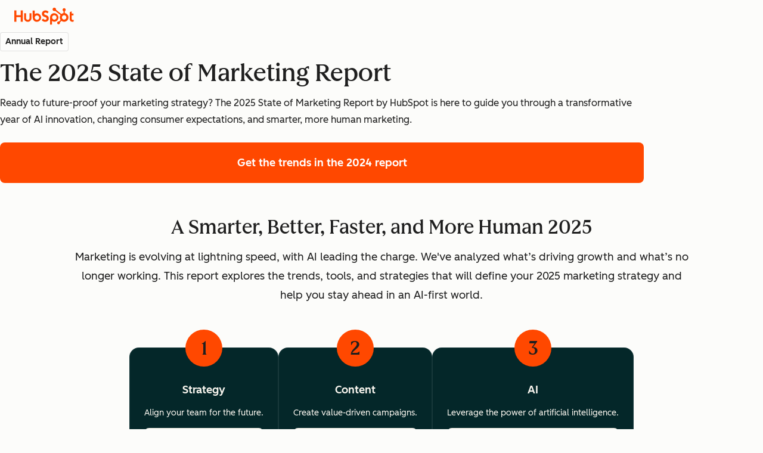

--- FILE ---
content_type: text/html;charset=utf-8
request_url: https://www.hubspot.com/state-of-marketing?hubs_post-cta=anchor&__hstc=20629287.6c8d6f5c4ba5e0c6c190fa1bbc08d95f.1645535783200.1645535783200.1645535783200.1&__hssc=20629287.1.1645535783201&__hsfp=1039441628&hsCtaTracking=b0f73a5e-16e4-41fd-9511-8564efc560a7%7Cd9473a8d-a397-4547-ba66-06d13bfac60a
body_size: 34409
content:
<!DOCTYPE html><html lang="en"><head><style data-hubspot-styled-components=""></style>
    <meta charset="utf-8"/>
    <title>2025 State of Marketing Report</title>
    <link rel="shortcut icon" href="https://www.hubspot.com/hubfs/HubSpot_Logos/HubSpot-Inversed-Favicon.png"/>
    <meta name="description" content="A report featuring data from 1,200+ global marketers packed with insights for 2025!"/>

    <meta name="viewport" content="width=device-width, initial-scale=1"/>

    

    <meta property="og:description" content="A report featuring data from 1,200+ global marketers packed with insights for 2025!"/>
    <meta property="og:title" content="2025 State of Marketing Report"/>
    <meta name="twitter:description" content="A report featuring data from 1,200+ global marketers packed with insights for 2025!"/>
    <meta name="twitter:title" content="2025 State of Marketing Report"/>

    

    
    <style>
a.cta_button{-moz-box-sizing:content-box !important;-webkit-box-sizing:content-box !important;box-sizing:content-box !important;vertical-align:middle}.hs-breadcrumb-menu{list-style-type:none;margin:0px 0px 0px 0px;padding:0px 0px 0px 0px}.hs-breadcrumb-menu-item{float:left;padding:10px 0px 10px 10px}.hs-breadcrumb-menu-divider:before{content:'›';padding-left:10px}.hs-featured-image-link{border:0}.hs-featured-image{float:right;margin:0 0 20px 20px;max-width:50%}@media (max-width: 568px){.hs-featured-image{float:none;margin:0;width:100%;max-width:100%}}.hs-screen-reader-text{clip:rect(1px, 1px, 1px, 1px);height:1px;overflow:hidden;position:absolute !important;width:1px}
</style>

<!-- Component Library (hs-components) Core version: 4.3.3 -->
    <style id="cl-core-css" data-cl-version="4.3.3">/**
 * universal box sizing
 */
*,
*::before,
*::after {
  box-sizing: border-box;
}

/**
 * 1. Correct the line height in all browsers.
 * 2. Prevent adjustments of font size after orientation changes in iOS.
 */
html {
  line-height: 1.15; /* 1 */
  text-size-adjust: 100%; /* 2 */
}

/* Sections
   ========================================================================== */
/**
 * Remove the margin in all browsers.
 */
body {
  margin: 0;
}

/**
 * Render the `main` element consistently in IE.
 */
main {
  display: block;
}

/**
 * Correct the font size and margin on `h1` elements within `section` and
 * `article` contexts in Chrome, Firefox, and Safari.
 */
h1 {
  font-size: 2em;
  margin: 0.67em 0;
}

/* Grouping content
   ========================================================================== */
/**
 * 1. Add the correct box sizing in Firefox.
 * 2. Show the overflow in Edge and IE.
 */
hr {
  box-sizing: content-box; /* 1 */
  height: 0; /* 1 */
  overflow: visible; /* 2 */
}

/**
 * 1. Correct the inheritance and scaling of font size in all browsers.
 * 2. Correct the odd `em` font sizing in all browsers.
 */
pre {
  font-family: monospace; /* 1 */
  font-size: 1em; /* 2 */
}

/* Text-level semantics
   ========================================================================== */
/**
 * Remove the gray background on active links in IE 10.
 */
a {
  background-color: transparent;
}

/**
 * 1. Remove the bottom border in Chrome 57-
 * 2. Add the correct text decoration in Chrome, Edge, IE, Opera, and Safari.
 */
abbr[title] {
  border-bottom: none; /* 1 */
  text-decoration: underline; /* 2 */
  text-decoration: underline dotted; /* 2 */
}

/**
 * Add the correct font weight in Chrome, Edge, and Safari.
 */
b,
strong {
  font-weight: bolder;
}

/**
 * 1. Correct the inheritance and scaling of font size in all browsers.
 * 2. Correct the odd `em` font sizing in all browsers.
 */
code,
kbd,
samp {
  font-family: monospace; /* 1 */
  font-size: 1em; /* 2 */
}

/**
 * Add the correct font size in all browsers.
 */
small {
  font-size: 80%;
}

/**
 * Prevent `sub` and `sup` elements from affecting the line height in
 * all browsers.
 */
sub,
sup {
  font-size: 75%;
  line-height: 0;
  position: relative;
  vertical-align: baseline;
}

sub {
  bottom: -0.25em;
}

sup {
  top: -0.5em;
}

/* Embedded content
   ========================================================================== */
object,
img {
  max-width: 100%;
  height: auto;
}

/* Forms
   ========================================================================== */
/**
 * 1. Change the font styles in all browsers.
 * 2. Remove the margin in Firefox and Safari.
 */
button,
input,
optgroup,
select,
textarea {
  font-family: inherit; /* 1 */
  font-size: 100%; /* 1 */
  line-height: 1.15; /* 1 */
  margin: 0; /* 2 */
}

/**
 * Show the overflow in IE.
 * 1. Show the overflow in Edge.
 */
button,
input {
  /* 1 */
  overflow: visible;
}

/**
 * Remove the inheritance of text transform in Edge, Firefox, and IE.
 * 1. Remove the inheritance of text transform in Firefox.
 */
button,
select {
  /* 1 */
  text-transform: none;
}

/**
 * Correct the inability to style clickable types in iOS and Safari.
 */
button,
[type=button],
[type=reset],
[type=submit] {
  appearance: button;
}

/**
 * Remove the inner border and padding in Firefox.
 */
button::-moz-focus-inner,
[type=button]::-moz-focus-inner,
[type=reset]::-moz-focus-inner,
[type=submit]::-moz-focus-inner {
  border-style: none;
  padding: 0;
}

/**
 * Restore the focus styles unset by the previous rule.
 */
button:-moz-focusring,
[type=button]:-moz-focusring,
[type=reset]:-moz-focusring,
[type=submit]:-moz-focusring {
  outline: 1px dotted ButtonText;
}

/**
 * Correct the padding in Firefox.
 */
fieldset {
  border: 0;
  margin: 0;
  padding: 0;
}

/**
 * 1. Correct the text wrapping in Edge and IE.
 * 2. Correct the color inheritance from `fieldset` elements in IE.
 * 3. Remove the padding so developers are not caught out when they zero out
 *    `fieldset` elements in all browsers.
 */
legend {
  box-sizing: border-box; /* 1 */
  color: inherit; /* 2 */
  display: table; /* 1 */
  max-width: 100%; /* 1 */
  padding: 0; /* 3 */
  white-space: normal; /* 1 */
}

/**
 * Add the correct vertical alignment in Chrome, Firefox, and Opera.
 */
progress {
  vertical-align: baseline;
}

/**
 * Remove the default vertical scrollbar in IE 10+.
 */
textarea {
  overflow: auto;
}

/**
 * 1. Add the correct box sizing in IE 10.
 * 2. Remove the padding in IE 10.
 */
[type=checkbox],
[type=radio] {
  box-sizing: border-box; /* 1 */
  padding: 0; /* 2 */
}

/**
 * Correct the cursor style of increment and decrement buttons in Chrome.
 */
[type=number]::-webkit-inner-spin-button,
[type=number]::-webkit-outer-spin-button {
  height: auto;
}

/**
 * 1. Correct the odd appearance in Chrome and Safari.
 * 2. Correct the outline style in Safari.
 */
[type=search] {
  appearance: textfield; /* 1 */
  outline-offset: -2px; /* 2 */
}

/**
 * Remove the inner padding in Chrome and Safari on macOS.
 */
[type=search]::-webkit-search-decoration {
  appearance: none;
}

/**
 * 1. Correct the inability to style clickable types in iOS and Safari.
 * 2. Change font properties to `inherit` in Safari.
 */
::-webkit-file-upload-button {
  appearance: button; /* 1 */
  font: inherit; /* 2 */
}

/* Interactive
   ========================================================================== */
/*
 * Add the correct display in Edge, IE 10+, and Firefox.
 */
details {
  display: block;
}

/*
 * Add the correct display in all browsers.
 */
summary {
  display: list-item;
}

/* Misc
   ========================================================================== */
/**
 * Add the correct display in IE 10+.
 */
template {
  display: none;
}

/**
 * Add the correct display in IE 10.
 */
[hidden] {
  display: none;
}

/**
 * Figure defaults reset
 */
figure {
  margin: 0;
}

/**
 * Blockquote defaults reset
 */
blockquote {
  margin: 0;
}

/**
 * List defaults reset
 */
ul,
ol {
  list-style: none;
  margin: 0;
  padding: 0;
}

/**
 * Table defaults reset
*/
table {
  border-collapse: collapse;
  border-spacing: 0;
  width: 100%;
  max-width: 100%;
}
table tr,
table th,
table td {
  margin: 0;
  padding: 0;
  border: 0;
}

@media (prefers-reduced-motion: reduce) {
  *,
  ::before,
  ::after {
    animation-delay: -1ms !important;
    animation-duration: 1ms !important;
    animation-iteration-count: 1 !important;
    background-attachment: initial !important;
    scroll-behavior: auto !important;
    transition-duration: 1ms !important;
    transition-delay: 0ms !important;
  }
}/**
 * Expected format for $color-theme-config is a list of lists.
 * Each child list should consist of:
 * the name of the token, the light theme value, the dark theme value. e.g.:
 *
 * $color-theme-config: (
 *   ('token-name-01', $light-theme-token-name-01, $dark-theme-token-name-01),
 *   ('token-name-02', $light-theme-token-name-02, $dark-theme-token-name-02),
 * );
 */
/* Primary Font */
@font-face {
  font-display: swap;
  font-family: "HubSpot Sans";
  font-weight: 300 400;
  /* Intentionally using Book for 400, not Regular */
  src: url("https://www.hubspot.com/hubfs/assets/hs-components/v4/fonts/hubspot-2025/HubSpotSans-Book.woff2") format("woff2");
}
@font-face {
  font-display: swap;
  font-family: "HubSpot Sans";
  font-weight: 500 600;
  /* Intentionally using Medium for 600, not Bold */
  src: url("https://www.hubspot.com/hubfs/assets/hs-components/v4/fonts/hubspot-2025/HubSpotSans-Medium.woff2") format("woff2");
}
/* Secondary Font */
@font-face {
  font-display: swap;
  font-family: "HubSpot Serif";
  src: url("https://www.hubspot.com/hubfs/assets/hs-components/v4/fonts/hubspot-2025/HubSpotSerif-Medium.woff2") format("woff2");
}
/* Japanese Font */
@font-face {
  font-display: swap;
  font-family: "Zen Kaku Gothic New";
  font-weight: 300 400;
  /* Intentionally using Regular for 300, not Light */
  src: url("https://www.hubspot.com/hubfs/assets/hs-components/v4/fonts/ja/ZenKakuGothicNew-Regular.woff2") format("woff2");
}
@font-face {
  font-display: swap;
  font-family: "Zen Kaku Gothic New";
  font-weight: 500;
  src: url("https://www.hubspot.com/hubfs/assets/hs-components/v4/fonts/ja/ZenKakuGothicNew-Medium.woff2") format("woff2");
}
@font-face {
  font-display: swap;
  font-family: "Zen Kaku Gothic New";
  font-weight: 700;
  src: url("https://www.hubspot.com/hubfs/assets/hs-components/v4/fonts/ja/ZenKakuGothicNew-Bold.woff2") format("woff2");
}
/*
  Breakpoint mixins for device ranges.

  @example
    .my-class {
      padding: 8px;

      @include desktop-up {
        padding: 16px;
      }
    }
*/
/**
 * @param {string} $query - The media or container query string to be used, e.g. 'width >= 600px'
 * @param {'media'|'container'|'dynamic} $type ['media'] - Type of query. If 'dynamic', both are generated, using a modifier for container
 * @param {string|null} $container-name [null] - Optional container-name to use in generated container queries
 * @param {string} $dynamic-modifier ['-use-container'] - Modifier class to distinguish container vs media, if $type == 'dynamic'
 */
/**
 * Expected format for $color-theme-config is a list of lists.
 * Each child list should consist of:
 * the name of the token, the light theme value, the dark theme value. e.g.:
 *
 * $color-theme-config: (
 *   ('token-name-01', $light-theme-token-name-01, $dark-theme-token-name-01),
 *   ('token-name-02', $light-theme-token-name-02, $dark-theme-token-name-02),
 * );
 */
:root, [data-cl-brand=hubspot-2025] {
  --light-theme-accent-fill-01: #cfcccb;
  --light-theme-accent-fill-02: #fcc6b1;
  --light-theme-accent-fill-03: #fcc5be;
  --light-theme-accent-fill-04: #b9cdbe;
  --light-theme-accent-fill-05: #ece6d9;
  --light-theme-accent-fill-06: #d7cdfc;
  --light-theme-accent-fill-07: #b2e9eb;
  --light-theme-accent-fill-08: #fbdbe9;
  --light-theme-accent-decoration-01: #9b9897;
  --light-theme-accent-decoration-02: #ffa581;
  --light-theme-accent-decoration-03: #ffa499;
  --light-theme-accent-decoration-04: #9cbaa4;
  --light-theme-accent-decoration-05: #ccc0a3;
  --light-theme-accent-decoration-06: #c4b4f7;
  --light-theme-accent-decoration-07: #97dadc;
  --light-theme-accent-decoration-08: #fcc3dc;
  --light-theme-badge-brand-fill-01: #fcc6b1;
  --light-theme-background-01: #fcfcfa;
  --light-theme-background-02: #f8f5ee;
  --light-theme-background-03: #f8f5ee;
  --light-theme-background-accent-01: #b9cdbe;
  --light-theme-background-accent-02: #d6c2d9;
  --light-theme-background-accent-03: #fcc3dc;
  --light-theme-background-footer-01: #1f1f1f;
  --light-theme-beta-01: #7d53e9;
  --light-theme-beta-background-01: #e5e1fa;
  --light-theme-border-01: #1f1f1f;
  --light-theme-border-02: rgba(0, 0, 0, 0.4705882353);
  --light-theme-border-03: rgba(0, 0, 0, 0.1098039216);
  --light-theme-border-brand-01: #ff4800;
  --light-theme-border-highlight-01: #2f7579;
  --light-theme-button-primary-text-color: #ffffff;
  --light-theme-button-primary-fill-idle: #ff4800;
  --light-theme-button-primary-fill-hover: #c93700;
  --light-theme-button-primary-fill-pressed: #9f2800;
  --light-theme-button-secondary-border: #ff4800;
  --light-theme-button-secondary-fill-idle: #ffffff;
  --light-theme-button-secondary-fill-hover: #fcece6;
  --light-theme-button-secondary-fill-pressed: #fcc6b1;
  --light-theme-button-tertiary-fill-idle: #1f1f1f;
  --light-theme-button-tertiary-fill-hover: rgba(0, 0, 0, 0.6196078431);
  --light-theme-button-tertiary-fill-pressed: rgba(0, 0, 0, 0.4705882353);
  --light-theme-checkmark-list-icon-brand-fill: #ff4800;
  --light-theme-container-01: #ffffff;
  --light-theme-container-02: rgba(255, 255, 255, 0.4588235294);
  --light-theme-container-03: rgba(255, 255, 255, 0.4);
  --light-theme-container-inverse-01: #1f1f1f;
  --light-theme-disabled-01: rgba(0, 0, 0, 0.2);
  --light-theme-disabled-02: rgba(255, 255, 255, 0.6196078431);
  --light-theme-disabled-03: rgba(255, 255, 255, 0.4588235294);
  --light-theme-divider-01: rgba(0, 0, 0, 0.1098039216);
  --light-theme-error-01: #d9002b;
  --light-theme-error-background-01: #fcc5be;
  --light-theme-focus-01: #2f7579;
  --light-theme-free-01: #2f7579;
  --light-theme-free-background-01: #ccf4f5;
  --light-theme-hover-01: rgba(0, 0, 0, 0.0509803922);
  --light-theme-hover-02: rgba(0, 0, 0, 0.0588235294);
  --light-theme-hover-03: #cfcccb;
  --light-theme-hover-brand-01: #c93700;
  --light-theme-hover-inverse-01: rgba(0, 0, 0, 0.8117647059);
  --light-theme-hover-link-01: #1f1f1f;
  --light-theme-hover-link-02: rgba(0, 0, 0, 0.6196078431);
  --light-theme-hubspot-brand-01: #ff4800;
  --light-theme-icon-01: #1f1f1f;
  --light-theme-icon-02: #292929;
  --light-theme-icon-on-color-01: #ffffff;
  --light-theme-link-01: #1f1f1f;
  --light-theme-link-02: #124548;
  --light-theme-loading-primary-fill-active: #ff4800;
  --light-theme-loading-primary-fill-inactive: #fcc6b1;
  --light-theme-loading-secondary-fill-active: rgba(0, 0, 0, 0.2);
  --light-theme-loading-secondary-fill-inactive: rgba(0, 0, 0, 0.1098039216);
  --light-theme-neutral-01: #9b9897;
  --light-theme-neutral-background-01: #cfcccb;
  --light-theme-number-fill-active: #ff4800;
  --light-theme-number-fill-inactive: #ffdbc1;
  --light-theme-number-fill-statistic: #ff4800;
  --light-theme-overlay-01: rgba(0, 0, 0, 0.8117647059);
  --light-theme-play-button-fill-idle: #ff4800;
  --light-theme-play-button-fill-hover: #c93700;
  --light-theme-play-button-fill-pressed: #ffa766;
  --light-theme-pressed-01: rgba(0, 0, 0, 0.0588235294);
  --light-theme-pressed-02: rgba(0, 0, 0, 0.0784313725);
  --light-theme-pressed-03: #9b9897;
  --light-theme-pressed-brand-01: #9f2800;
  --light-theme-pressed-inverse-01: rgba(0, 0, 0, 0.6196078431);
  --light-theme-pressed-link-01: #1f1f1f;
  --light-theme-pressed-link-02: rgba(0, 0, 0, 0.6196078431);
  --light-theme-success-01: #00823a;
  --light-theme-success-background-01: #bde7cb;
  --light-theme-text-01: #1f1f1f;
  --light-theme-text-02: rgba(0, 0, 0, 0.6196078431);
  --light-theme-text-brand-01: #ff4800;
  --light-theme-text-link-underline-01: #ff4800;
  --light-theme-text-on-color-01: #ffffff;
  --light-theme-text-placeholder-01: rgba(0, 0, 0, 0.4);
  --light-theme-warning-01: #eeb117;
  --light-theme-warning-background-01: #fbeece;
  --dark-theme-accent-fill-01: #000000;
  --dark-theme-accent-fill-02: #9f2800;
  --dark-theme-accent-fill-03: #ac0020;
  --dark-theme-accent-fill-04: #1b582a;
  --dark-theme-accent-fill-05: #64593e;
  --dark-theme-accent-fill-06: #5113ba;
  --dark-theme-accent-fill-07: #1e5b5f;
  --dark-theme-accent-fill-08: #800051;
  --dark-theme-accent-decoration-01: #1c1c1c;
  --dark-theme-accent-decoration-02: #c93700;
  --dark-theme-accent-decoration-03: #d9002b;
  --dark-theme-accent-decoration-04: #327142;
  --dark-theme-accent-decoration-05: #7d7050;
  --dark-theme-accent-decoration-06: #6431da;
  --dark-theme-accent-decoration-07: #2f7579;
  --dark-theme-accent-decoration-08: #a5016a;
  --dark-theme-badge-brand-fill-01: #c93700;
  --dark-theme-background-01: #042729;
  --dark-theme-background-02: #093436;
  --dark-theme-background-03: #093436;
  --dark-theme-background-accent-01: #042729;
  --dark-theme-background-accent-02: #46062b;
  --dark-theme-background-accent-03: #25155e;
  --dark-theme-background-footer-01: #1f1f1f;
  --dark-theme-beta-01: #9778ec;
  --dark-theme-beta-background-01: #6431da;
  --dark-theme-border-01: #f8f5ee;
  --dark-theme-border-02: rgba(255, 255, 255, 0.4);
  --dark-theme-border-03: rgba(255, 255, 255, 0.0784313725);
  --dark-theme-border-brand-01: #ff4800;
  --dark-theme-border-highlight-01: #b9cdbe;
  --dark-theme-button-primary-text-color: #ffffff;
  --dark-theme-button-primary-fill-idle: #ff4800;
  --dark-theme-button-primary-fill-hover: #c93700;
  --dark-theme-button-primary-fill-pressed: #9f2800;
  --dark-theme-button-secondary-border: #f8f5ee;
  --dark-theme-button-secondary-fill-idle: rgba(0, 0, 0, 0.1098039216);
  --dark-theme-button-secondary-fill-hover: rgba(0, 0, 0, 0.2);
  --dark-theme-button-secondary-fill-pressed: rgba(0, 0, 0, 0.4);
  --dark-theme-button-tertiary-fill-idle: #ffffff;
  --dark-theme-button-tertiary-fill-hover: rgba(255, 255, 255, 0.8117647059);
  --dark-theme-button-tertiary-fill-pressed: rgba(255, 255, 255, 0.6196078431);
  --dark-theme-checkmark-list-icon-brand-fill: #ff4800;
  --dark-theme-container-01: #042729;
  --dark-theme-container-02: rgba(0, 0, 0, 0.168627451);
  --dark-theme-container-03: rgba(0, 0, 0, 0.4);
  --dark-theme-container-inverse-01: #ffffff;
  --dark-theme-disabled-01: rgba(255, 255, 255, 0.168627451);
  --dark-theme-disabled-02: rgba(255, 255, 255, 0.0588235294);
  --dark-theme-disabled-03: rgba(255, 255, 255, 0.0784313725);
  --dark-theme-divider-01: rgba(255, 255, 255, 0.0784313725);
  --dark-theme-error-01: #ff7b70;
  --dark-theme-error-background-01: #d9002b;
  --dark-theme-focus-01: #7aa485;
  --dark-theme-free-01: #459195;
  --dark-theme-free-background-01: #2f7579;
  --dark-theme-hover-01: rgba(255, 255, 255, 0.0509803922);
  --dark-theme-hover-02: rgba(255, 255, 255, 0.0588235294);
  --dark-theme-hover-03: rgba(255, 255, 255, 0.0784313725);
  --dark-theme-hover-brand-01: #ff7d4c;
  --dark-theme-hover-inverse-01: rgba(255, 255, 255, 0.8117647059);
  --dark-theme-hover-link-01: #f8f5ee;
  --dark-theme-hover-link-02: rgba(255, 255, 255, 0.6196078431);
  --dark-theme-hubspot-brand-01: #ff4800;
  --dark-theme-icon-01: #f8f5ee;
  --dark-theme-icon-02: #b6b1af;
  --dark-theme-icon-on-color-01: #1f1f1f;
  --dark-theme-link-01: #f8f5ee;
  --dark-theme-link-02: #eef4f0;
  --dark-theme-loading-primary-fill-active: #ff4800;
  --dark-theme-loading-primary-fill-inactive: #fcc6b1;
  --dark-theme-loading-secondary-fill-active: #f8f5ee;
  --dark-theme-loading-secondary-fill-inactive: rgba(255, 255, 255, 0.4);
  --dark-theme-neutral-01: #4d4c4c;
  --dark-theme-neutral-background-01: #141414;
  --dark-theme-number-fill-active: #ff4800;
  --dark-theme-number-fill-inactive: #ffdbc1;
  --dark-theme-number-fill-statistic: #ff4800;
  --dark-theme-overlay-01: rgba(0, 0, 0, 0.8117647059);
  --dark-theme-play-button-fill-idle: #ff4800;
  --dark-theme-play-button-fill-hover: #c93700;
  --dark-theme-play-button-fill-pressed: #9f2800;
  --dark-theme-pressed-01: rgba(255, 255, 255, 0.0588235294);
  --dark-theme-pressed-02: rgba(255, 255, 255, 0.0784313725);
  --dark-theme-pressed-03: rgba(255, 255, 255, 0.1098039216);
  --dark-theme-pressed-brand-01: #ffa581;
  --dark-theme-pressed-inverse-01: rgba(255, 255, 255, 0.6196078431);
  --dark-theme-pressed-link-01: #f8f5ee;
  --dark-theme-pressed-link-02: rgba(255, 255, 255, 0.6196078431);
  --dark-theme-success-01: #3cb769;
  --dark-theme-success-background-01: #00823a;
  --dark-theme-text-01: #f8f5ee;
  --dark-theme-text-02: rgba(255, 255, 255, 0.6196078431);
  --dark-theme-text-brand-01: #f8f5ee;
  --dark-theme-text-link-underline-01: #ff4800;
  --dark-theme-text-on-color-01: #1f1f1f;
  --dark-theme-text-placeholder-01: rgba(255, 255, 255, 0.4);
  --dark-theme-warning-01: #d39913;
  --dark-theme-warning-background-01: #956309;
}
:root, [data-cl-brand=hubspot-2025],
:root [data-cl-theme=light],
[data-cl-brand=hubspot-2025] [data-cl-theme=light],
:root [data-background=white],
[data-cl-brand=hubspot-2025] [data-background=white],
:root [data-background=off-white],
[data-cl-brand=hubspot-2025] [data-background=off-white],
:root .-white,
[data-cl-brand=hubspot-2025] .-white,
:root .-light,
[data-cl-brand=hubspot-2025] .-light {
  --cl-color-accent-fill-01: var(--light-theme-accent-fill-01);
  --cl-color-accent-fill-02: var(--light-theme-accent-fill-02);
  --cl-color-accent-fill-03: var(--light-theme-accent-fill-03);
  --cl-color-accent-fill-04: var(--light-theme-accent-fill-04);
  --cl-color-accent-fill-05: var(--light-theme-accent-fill-05);
  --cl-color-accent-fill-06: var(--light-theme-accent-fill-06);
  --cl-color-accent-fill-07: var(--light-theme-accent-fill-07);
  --cl-color-accent-fill-08: var(--light-theme-accent-fill-08);
  --cl-color-accent-decoration-01: var(--light-theme-accent-decoration-01);
  --cl-color-accent-decoration-02: var(--light-theme-accent-decoration-02);
  --cl-color-accent-decoration-03: var(--light-theme-accent-decoration-03);
  --cl-color-accent-decoration-04: var(--light-theme-accent-decoration-04);
  --cl-color-accent-decoration-05: var(--light-theme-accent-decoration-05);
  --cl-color-accent-decoration-06: var(--light-theme-accent-decoration-06);
  --cl-color-accent-decoration-07: var(--light-theme-accent-decoration-07);
  --cl-color-accent-decoration-08: var(--light-theme-accent-decoration-08);
  --cl-color-badge-brand-fill-01: var(--light-theme-badge-brand-fill-01);
  --cl-color-background-01: var(--light-theme-background-01);
  --cl-color-background-02: var(--light-theme-background-02);
  --cl-color-background-03: var(--light-theme-background-03);
  --cl-color-background-accent-01: var(--light-theme-background-accent-01);
  --cl-color-background-accent-02: var(--light-theme-background-accent-02);
  --cl-color-background-accent-03: var(--light-theme-background-accent-03);
  --cl-color-background-footer-01: var(--light-theme-background-footer-01);
  --cl-color-beta-01: var(--light-theme-beta-01);
  --cl-color-beta-background-01: var(--light-theme-beta-background-01);
  --cl-color-border-01: var(--light-theme-border-01);
  --cl-color-border-02: var(--light-theme-border-02);
  --cl-color-border-03: var(--light-theme-border-03);
  --cl-color-border-brand-01: var(--light-theme-border-brand-01);
  --cl-color-border-highlight-01: var(--light-theme-border-highlight-01);
  --cl-color-button-primary-text-color: var(--light-theme-button-primary-text-color);
  --cl-color-button-primary-fill-idle: var(--light-theme-button-primary-fill-idle);
  --cl-color-button-primary-fill-hover: var(--light-theme-button-primary-fill-hover);
  --cl-color-button-primary-fill-pressed: var(--light-theme-button-primary-fill-pressed);
  --cl-color-button-secondary-border: var(--light-theme-button-secondary-border);
  --cl-color-button-secondary-fill-idle: var(--light-theme-button-secondary-fill-idle);
  --cl-color-button-secondary-fill-hover: var(--light-theme-button-secondary-fill-hover);
  --cl-color-button-secondary-fill-pressed: var(--light-theme-button-secondary-fill-pressed);
  --cl-color-button-tertiary-fill-idle: var(--light-theme-button-tertiary-fill-idle);
  --cl-color-button-tertiary-fill-hover: var(--light-theme-button-tertiary-fill-hover);
  --cl-color-button-tertiary-fill-pressed: var(--light-theme-button-tertiary-fill-pressed);
  --cl-color-checkmark-list-icon-brand-fill: var(--light-theme-checkmark-list-icon-brand-fill);
  --cl-color-container-01: var(--light-theme-container-01);
  --cl-color-container-02: var(--light-theme-container-02);
  --cl-color-container-03: var(--light-theme-container-03);
  --cl-color-container-inverse-01: var(--light-theme-container-inverse-01);
  --cl-color-disabled-01: var(--light-theme-disabled-01);
  --cl-color-disabled-02: var(--light-theme-disabled-02);
  --cl-color-disabled-03: var(--light-theme-disabled-03);
  --cl-color-divider-01: var(--light-theme-divider-01);
  --cl-color-error-01: var(--light-theme-error-01);
  --cl-color-error-background-01: var(--light-theme-error-background-01);
  --cl-color-focus-01: var(--light-theme-focus-01);
  --cl-color-free-01: var(--light-theme-free-01);
  --cl-color-free-background-01: var(--light-theme-free-background-01);
  --cl-color-hover-01: var(--light-theme-hover-01);
  --cl-color-hover-02: var(--light-theme-hover-02);
  --cl-color-hover-03: var(--light-theme-hover-03);
  --cl-color-hover-brand-01: var(--light-theme-hover-brand-01);
  --cl-color-hover-inverse-01: var(--light-theme-hover-inverse-01);
  --cl-color-hover-link-01: var(--light-theme-hover-link-01);
  --cl-color-hover-link-02: var(--light-theme-hover-link-02);
  --cl-color-hubspot-brand-01: var(--light-theme-hubspot-brand-01);
  --cl-color-icon-01: var(--light-theme-icon-01);
  --cl-color-icon-02: var(--light-theme-icon-02);
  --cl-color-icon-on-color-01: var(--light-theme-icon-on-color-01);
  --cl-color-link-01: var(--light-theme-link-01);
  --cl-color-link-02: var(--light-theme-link-02);
  --cl-color-loading-primary-fill-active: var(--light-theme-loading-primary-fill-active);
  --cl-color-loading-primary-fill-inactive: var(--light-theme-loading-primary-fill-inactive);
  --cl-color-loading-secondary-fill-active: var(--light-theme-loading-secondary-fill-active);
  --cl-color-loading-secondary-fill-inactive: var(--light-theme-loading-secondary-fill-inactive);
  --cl-color-neutral-01: var(--light-theme-neutral-01);
  --cl-color-neutral-background-01: var(--light-theme-neutral-background-01);
  --cl-color-number-fill-active: var(--light-theme-number-fill-active);
  --cl-color-number-fill-inactive: var(--light-theme-number-fill-inactive);
  --cl-color-number-fill-statistic: var(--light-theme-number-fill-statistic);
  --cl-color-overlay-01: var(--light-theme-overlay-01);
  --cl-color-play-button-fill-idle: var(--light-theme-play-button-fill-idle);
  --cl-color-play-button-fill-hover: var(--light-theme-play-button-fill-hover);
  --cl-color-play-button-fill-pressed: var(--light-theme-play-button-fill-pressed);
  --cl-color-pressed-01: var(--light-theme-pressed-01);
  --cl-color-pressed-02: var(--light-theme-pressed-02);
  --cl-color-pressed-03: var(--light-theme-pressed-03);
  --cl-color-pressed-brand-01: var(--light-theme-pressed-brand-01);
  --cl-color-pressed-inverse-01: var(--light-theme-pressed-inverse-01);
  --cl-color-pressed-link-01: var(--light-theme-pressed-link-01);
  --cl-color-pressed-link-02: var(--light-theme-pressed-link-02);
  --cl-color-success-01: var(--light-theme-success-01);
  --cl-color-success-background-01: var(--light-theme-success-background-01);
  --cl-color-text-01: var(--light-theme-text-01);
  --cl-color-text-02: var(--light-theme-text-02);
  --cl-color-text-brand-01: var(--light-theme-text-brand-01);
  --cl-color-text-link-underline-01: var(--light-theme-text-link-underline-01);
  --cl-color-text-on-color-01: var(--light-theme-text-on-color-01);
  --cl-color-text-placeholder-01: var(--light-theme-text-placeholder-01);
  --cl-color-warning-01: var(--light-theme-warning-01);
  --cl-color-warning-background-01: var(--light-theme-warning-background-01);
}
:root [data-cl-theme=dark], [data-cl-brand=hubspot-2025] [data-cl-theme=dark], [data-cl-theme=dark]:root, [data-cl-theme=dark][data-cl-brand=hubspot-2025],
:root [data-background=dark],
[data-cl-brand=hubspot-2025] [data-background=dark],
:root .-dark,
[data-cl-brand=hubspot-2025] .-dark {
  --cl-color-accent-fill-01: var(--dark-theme-accent-fill-01);
  --cl-color-accent-fill-02: var(--dark-theme-accent-fill-02);
  --cl-color-accent-fill-03: var(--dark-theme-accent-fill-03);
  --cl-color-accent-fill-04: var(--dark-theme-accent-fill-04);
  --cl-color-accent-fill-05: var(--dark-theme-accent-fill-05);
  --cl-color-accent-fill-06: var(--dark-theme-accent-fill-06);
  --cl-color-accent-fill-07: var(--dark-theme-accent-fill-07);
  --cl-color-accent-fill-08: var(--dark-theme-accent-fill-08);
  --cl-color-accent-decoration-01: var(--dark-theme-accent-decoration-01);
  --cl-color-accent-decoration-02: var(--dark-theme-accent-decoration-02);
  --cl-color-accent-decoration-03: var(--dark-theme-accent-decoration-03);
  --cl-color-accent-decoration-04: var(--dark-theme-accent-decoration-04);
  --cl-color-accent-decoration-05: var(--dark-theme-accent-decoration-05);
  --cl-color-accent-decoration-06: var(--dark-theme-accent-decoration-06);
  --cl-color-accent-decoration-07: var(--dark-theme-accent-decoration-07);
  --cl-color-accent-decoration-08: var(--dark-theme-accent-decoration-08);
  --cl-color-badge-brand-fill-01: var(--dark-theme-badge-brand-fill-01);
  --cl-color-background-01: var(--dark-theme-background-01);
  --cl-color-background-02: var(--dark-theme-background-02);
  --cl-color-background-03: var(--dark-theme-background-03);
  --cl-color-background-accent-01: var(--dark-theme-background-accent-01);
  --cl-color-background-accent-02: var(--dark-theme-background-accent-02);
  --cl-color-background-accent-03: var(--dark-theme-background-accent-03);
  --cl-color-background-footer-01: var(--dark-theme-background-footer-01);
  --cl-color-beta-01: var(--dark-theme-beta-01);
  --cl-color-beta-background-01: var(--dark-theme-beta-background-01);
  --cl-color-border-01: var(--dark-theme-border-01);
  --cl-color-border-02: var(--dark-theme-border-02);
  --cl-color-border-03: var(--dark-theme-border-03);
  --cl-color-border-brand-01: var(--dark-theme-border-brand-01);
  --cl-color-border-highlight-01: var(--dark-theme-border-highlight-01);
  --cl-color-button-primary-text-color: var(--dark-theme-button-primary-text-color);
  --cl-color-button-primary-fill-idle: var(--dark-theme-button-primary-fill-idle);
  --cl-color-button-primary-fill-hover: var(--dark-theme-button-primary-fill-hover);
  --cl-color-button-primary-fill-pressed: var(--dark-theme-button-primary-fill-pressed);
  --cl-color-button-secondary-border: var(--dark-theme-button-secondary-border);
  --cl-color-button-secondary-fill-idle: var(--dark-theme-button-secondary-fill-idle);
  --cl-color-button-secondary-fill-hover: var(--dark-theme-button-secondary-fill-hover);
  --cl-color-button-secondary-fill-pressed: var(--dark-theme-button-secondary-fill-pressed);
  --cl-color-button-tertiary-fill-idle: var(--dark-theme-button-tertiary-fill-idle);
  --cl-color-button-tertiary-fill-hover: var(--dark-theme-button-tertiary-fill-hover);
  --cl-color-button-tertiary-fill-pressed: var(--dark-theme-button-tertiary-fill-pressed);
  --cl-color-checkmark-list-icon-brand-fill: var(--dark-theme-checkmark-list-icon-brand-fill);
  --cl-color-container-01: var(--dark-theme-container-01);
  --cl-color-container-02: var(--dark-theme-container-02);
  --cl-color-container-03: var(--dark-theme-container-03);
  --cl-color-container-inverse-01: var(--dark-theme-container-inverse-01);
  --cl-color-disabled-01: var(--dark-theme-disabled-01);
  --cl-color-disabled-02: var(--dark-theme-disabled-02);
  --cl-color-disabled-03: var(--dark-theme-disabled-03);
  --cl-color-divider-01: var(--dark-theme-divider-01);
  --cl-color-error-01: var(--dark-theme-error-01);
  --cl-color-error-background-01: var(--dark-theme-error-background-01);
  --cl-color-focus-01: var(--dark-theme-focus-01);
  --cl-color-free-01: var(--dark-theme-free-01);
  --cl-color-free-background-01: var(--dark-theme-free-background-01);
  --cl-color-hover-01: var(--dark-theme-hover-01);
  --cl-color-hover-02: var(--dark-theme-hover-02);
  --cl-color-hover-03: var(--dark-theme-hover-03);
  --cl-color-hover-brand-01: var(--dark-theme-hover-brand-01);
  --cl-color-hover-inverse-01: var(--dark-theme-hover-inverse-01);
  --cl-color-hover-link-01: var(--dark-theme-hover-link-01);
  --cl-color-hover-link-02: var(--dark-theme-hover-link-02);
  --cl-color-hubspot-brand-01: var(--dark-theme-hubspot-brand-01);
  --cl-color-icon-01: var(--dark-theme-icon-01);
  --cl-color-icon-02: var(--dark-theme-icon-02);
  --cl-color-icon-on-color-01: var(--dark-theme-icon-on-color-01);
  --cl-color-link-01: var(--dark-theme-link-01);
  --cl-color-link-02: var(--dark-theme-link-02);
  --cl-color-loading-primary-fill-active: var(--dark-theme-loading-primary-fill-active);
  --cl-color-loading-primary-fill-inactive: var(--dark-theme-loading-primary-fill-inactive);
  --cl-color-loading-secondary-fill-active: var(--dark-theme-loading-secondary-fill-active);
  --cl-color-loading-secondary-fill-inactive: var(--dark-theme-loading-secondary-fill-inactive);
  --cl-color-neutral-01: var(--dark-theme-neutral-01);
  --cl-color-neutral-background-01: var(--dark-theme-neutral-background-01);
  --cl-color-number-fill-active: var(--dark-theme-number-fill-active);
  --cl-color-number-fill-inactive: var(--dark-theme-number-fill-inactive);
  --cl-color-number-fill-statistic: var(--dark-theme-number-fill-statistic);
  --cl-color-overlay-01: var(--dark-theme-overlay-01);
  --cl-color-play-button-fill-idle: var(--dark-theme-play-button-fill-idle);
  --cl-color-play-button-fill-hover: var(--dark-theme-play-button-fill-hover);
  --cl-color-play-button-fill-pressed: var(--dark-theme-play-button-fill-pressed);
  --cl-color-pressed-01: var(--dark-theme-pressed-01);
  --cl-color-pressed-02: var(--dark-theme-pressed-02);
  --cl-color-pressed-03: var(--dark-theme-pressed-03);
  --cl-color-pressed-brand-01: var(--dark-theme-pressed-brand-01);
  --cl-color-pressed-inverse-01: var(--dark-theme-pressed-inverse-01);
  --cl-color-pressed-link-01: var(--dark-theme-pressed-link-01);
  --cl-color-pressed-link-02: var(--dark-theme-pressed-link-02);
  --cl-color-success-01: var(--dark-theme-success-01);
  --cl-color-success-background-01: var(--dark-theme-success-background-01);
  --cl-color-text-01: var(--dark-theme-text-01);
  --cl-color-text-02: var(--dark-theme-text-02);
  --cl-color-text-brand-01: var(--dark-theme-text-brand-01);
  --cl-color-text-link-underline-01: var(--dark-theme-text-link-underline-01);
  --cl-color-text-on-color-01: var(--dark-theme-text-on-color-01);
  --cl-color-text-placeholder-01: var(--dark-theme-text-placeholder-01);
  --cl-color-warning-01: var(--dark-theme-warning-01);
  --cl-color-warning-background-01: var(--dark-theme-warning-background-01);
}
:root, [data-cl-brand=hubspot-2025] {
  /* font-family */
  --cl-font-family: 'HubSpot Sans', sans-serif;
  --cl-font-family-display: 'HubSpot Serif', serif;
  --cl-font-family-heading: var(--cl-font-family-display);
  /* font-size */
  --cl-font-size-small: 0.875rem;
  --cl-font-size-medium: 1rem;
  --cl-font-size-large: 1.125rem;
  --cl-font-size-micro: 0.75rem;
  --cl-font-size-blockquote: 1.125rem;
  --cl-font-size-display-01: 2.5rem;
  --cl-font-size-display-01-small: 2.5rem;
  --cl-font-size-display-02: 2rem;
  --cl-font-size-display-02-small: 2rem;
  --cl-font-size-display-03: 1.5rem;
  --cl-font-size-display-03-small: 1.5rem;
  --cl-font-size-h1: 2.5rem;
  --cl-font-size-h1-small: 2.5rem;
  --cl-font-size-h2: 2rem;
  --cl-font-size-h2-small: 2rem;
  --cl-font-size-h3: 1.5rem;
  --cl-font-size-h4: 1.375rem;
  --cl-font-size-h5: 1.125rem;
  --cl-font-size-h6: 1rem;
  --cl-font-size-input-label: var(--cl-font-size-small);
  --cl-font-size-microcopy: var(--cl-font-size-micro);
  --cl-font-size-microheading: var(--cl-font-size-small);
  --cl-font-size-p-large: var(--cl-font-size-large);
  --cl-font-size-p-medium: var(--cl-font-size-medium);
  --cl-font-size-p-small: var(--cl-font-size-small);
  /* font-weight */
  --cl-font-weight-light: 300;
  --cl-font-weight-medium: 500;
  --cl-font-weight-demi-bold: 500;
  --cl-font-weight-blockquote: var(--cl-font-weight-light);
  --cl-font-weight-display-01: var(--cl-font-weight-medium);
  --cl-font-weight-display-01-small: var(--cl-font-weight-medium);
  --cl-font-weight-display-02: var(--cl-font-weight-medium);
  --cl-font-weight-display-02-small: var(--cl-font-weight-medium);
  --cl-font-weight-display-03: var(--cl-font-weight-medium);
  --cl-font-weight-display-03-small: var(--cl-font-weight-medium);
  --cl-font-weight-h1: var(--cl-font-weight-demi-bold);
  --cl-font-weight-h1-small: var(--cl-font-weight-demi-bold);
  --cl-font-weight-h2: var(--cl-font-weight-demi-bold);
  --cl-font-weight-h2-small: var(--cl-font-weight-demi-bold);
  --cl-font-weight-h3: var(--cl-font-weight-medium);
  --cl-font-weight-h4: var(--cl-font-weight-medium);
  --cl-font-weight-h5: var(--cl-font-weight-medium);
  --cl-font-weight-h6: var(--cl-font-weight-medium);
  --cl-font-weight-input-label: var(--cl-font-weight-medium);
  --cl-font-weight-microcopy: var(--cl-font-weight-medium);
  --cl-font-weight-microheading: var(--cl-font-weight-medium);
  --cl-font-weight-p-large: var(--cl-font-weight-light);
  --cl-font-weight-p-medium: var(--cl-font-weight-light);
  --cl-font-weight-p-small: var(--cl-font-weight-light);
  --cl-font-weight-p-link: var(--cl-font-weight-medium);
  /* line-height */
  --cl-line-height-small: 1.57142857;
  --cl-line-height-medium: 1.75;
  --cl-line-height-large: 1.77777778;
  --cl-line-height-blockquote: 1.78;
  --cl-line-height-display-01: 1.04545455;
  --cl-line-height-display-01-small: 1.04545455;
  --cl-line-height-display-02: 1.125;
  --cl-line-height-display-02-small: 1.125;
  --cl-line-height-display-03: 1.41666667;
  --cl-line-height-display-03-small: 1.41666667;
  --cl-line-height-h1: 1.04545455;
  --cl-line-height-h1-small: 1.04545455;
  --cl-line-height-h2: 1.125;
  --cl-line-height-h2-small: 1.125;
  --cl-line-height-h3: 1.41666667;
  --cl-line-height-h4: 1.45454545;
  --cl-line-height-h5: 1.55555556;
  --cl-line-height-h6: 1.75;
  --cl-line-height-input-label: var(--cl-line-height-small);
  --cl-line-height-microcopy: 1.66666667;
  --cl-line-height-microheading: 1.57142857;
  --cl-line-height-p-large: var(--cl-line-height-large);
  --cl-line-height-p-medium: var(--cl-line-height-medium);
  --cl-line-height-p-small: var(--cl-line-height-small);
  --cl-text-margin-large: 1.5rem;
  --cl-text-margin-medium: 1rem;
  --cl-text-margin-small: 0.5rem;
  /* border */
  --cl-border-width-medium: 1px;
  --cl-border-width-heavy: 2px;
  --cl-border-radius-small: 4px;
  --cl-border-radius-medium: 8px;
  --cl-border-radius-container: 16px;
  --cl-border-radius-container-small: 8px;
  --cl-border-radius-container-medium: 16px;
  --cl-border-radius-input: 4px;
  /* component-specific */
  --cl-text-link-underline-thickness: 2px;
  --cl-text-link-underline-offset: 6px;
  /* "desktop" values, where distinct from "mobile" values above */
}
@media (width >= 900px) {
  :root, [data-cl-brand=hubspot-2025] {
    --cl-font-size-display-01: 3rem;
    --cl-font-size-display-02: 2.5rem;
    --cl-font-size-display-03: 1.5rem;
    --cl-font-size-h1: 3rem;
    --cl-font-size-h2: 2.5rem;
    --cl-font-weight-h1: var(--cl-font-weight-medium);
    --cl-line-height-display-01: 1.15384615;
    --cl-line-height-display-02: 1.1;
    --cl-line-height-display-03: 1.41666667;
    --cl-line-height-h1: 1.15384615;
    --cl-line-height-h2: 1.1;
  }
}

:root,
.-light,
.-white,
.-dark {
  --cl-anchor-text-decoration: underline;
  --cl-anchor-color-dark: var(--dark-theme-link-01);
  --cl-anchor-hover-color-dark: var(--dark-theme-hover-link-01);
}

:root,
[data-cl-brand],
[data-cl-theme],
[data-background=white],
[data-background=off-white],
[data-background=dark],
.-white,
.-dark,
.-light {
  --cl-anchor-color: var(--cl-color-link-01);
  --cl-anchor-hover-color: var(--cl-color-hover-link-01);
  --cl-anchor-pressed-color: var(--cl-color-pressed-link-01);
  --cl-text-color: var(--cl-color-text-01);
}

:root,
[data-cl-brand],
[data-cl-theme] {
  color: var(--cl-text-color);
}

body,
[data-cl-background] {
  background: var(--cl-background, var(--cl-color-background-01));
}

[data-cl-background=background-01] {
  --cl-background: var(--cl-color-background-01);
}

[data-cl-background=background-02] {
  --cl-background: var(--cl-color-background-02);
}

[data-cl-background=background-03] {
  --cl-background: var(--cl-color-background-03);
}

[data-cl-background=background-accent-01] {
  --cl-background: var(--cl-color-background-accent-01);
}

[data-cl-background=background-accent-02] {
  --cl-background: var(--cl-color-background-accent-02);
}

[data-cl-background=background-accent-03] {
  --cl-background: var(--cl-color-background-accent-03);
}

[data-cl-background=background-footer-01] {
  --cl-background: var(--cl-color-background-footer-01);
}

[data-cl-brand=hubspot-2022] [data-cl-brand-hide=hubspot-2022] {
  display: none !important;
}

[data-cl-brand-show=hubspot-2022]:not([data-cl-brand=hubspot-2022] [data-cl-brand-show=hubspot-2022]) {
  display: none !important;
}

[data-cl-brand=hubspot-2025] [data-cl-brand-hide=hubspot-2025] {
  display: none !important;
}

[data-cl-brand-show=hubspot-2025]:not([data-cl-brand=hubspot-2025] [data-cl-brand-show=hubspot-2025]) {
  display: none !important;
}

[data-cl-brand=hustle-2024] [data-cl-brand-hide=hustle-2024] {
  display: none !important;
}

[data-cl-brand-show=hustle-2024]:not([data-cl-brand=hustle-2024] [data-cl-brand-show=hustle-2024]) {
  display: none !important;
}

[data-cl-brand=grow-2025] [data-cl-brand-hide=grow-2025] {
  display: none !important;
}

[data-cl-brand-show=grow-2025]:not([data-cl-brand=grow-2025] [data-cl-brand-show=grow-2025]) {
  display: none !important;
}

[data-cl-brand=masters-in-marketing-2025] [data-cl-brand-hide=masters-in-marketing-2025] {
  display: none !important;
}

[data-cl-brand-show=masters-in-marketing-2025]:not([data-cl-brand=masters-in-marketing-2025] [data-cl-brand-show=masters-in-marketing-2025]) {
  display: none !important;
}

[data-cl-brand=next-waves-2025] [data-cl-brand-hide=next-waves-2025] {
  display: none !important;
}

[data-cl-brand-show=next-waves-2025]:not([data-cl-brand=next-waves-2025] [data-cl-brand-show=next-waves-2025]) {
  display: none !important;
}

[data-cl-brand=marketing-against-the-grain-2025] [data-cl-brand-hide=marketing-against-the-grain-2025] {
  display: none !important;
}

[data-cl-brand-show=marketing-against-the-grain-2025]:not([data-cl-brand=marketing-against-the-grain-2025] [data-cl-brand-show=marketing-against-the-grain-2025]) {
  display: none !important;
}

[data-cl-brand=my-first-million] [data-cl-brand-hide=my-first-million] {
  display: none !important;
}

[data-cl-brand-show=my-first-million]:not([data-cl-brand=my-first-million] [data-cl-brand-show=my-first-million]) {
  display: none !important;
}

[data-cl-brand=mindstream] [data-cl-brand-hide=mindstream] {
  display: none !important;
}

[data-cl-brand-show=mindstream]:not([data-cl-brand=mindstream] [data-cl-brand-show=mindstream]) {
  display: none !important;
}/**
 * Hides element from view, but allows it to be read by assistive technology, e.g. screen readers.
 */
.visually-hidden:not(:focus, :active) {
  border: 0;
  clip: rect(0, 0, 0, 0);
  height: 1px;
  overflow: hidden;
  padding: 0;
  position: absolute;
  white-space: nowrap;
  width: 1px;
}

/**
 * Hides element from view, but allows it to be read by assistive technology, e.g. screen readers.
 *
 * @see {@link https://gomakethings.com/revisting-aria-label-versus-a-visually-hidden-class/#using-a-visually-hidden-class}
 *
 * @example
 *   <button type="button">
 *     <svg class="cl-icon" aria-hidden="true">...</svg>
 *     <span class="visually-hidden">Button Text</span>
 *   </button>
 */:root {
  --cl-section-background: inherit;
  --cl-section-content-max-width: 1080px;
  --cl-section-gutter: 16px;
}

.cl-section {
  position: relative;
  container-type: inline-size;
  container-name: cl-section;
  background: var(--cl-section-background);
  color: var(--cl-color-text-01);
}
.cl-section.-background-01 {
  --cl-section-background: var(--cl-color-background-01);
}
.cl-section.-background-02 {
  --cl-section-background: var(--cl-color-background-02);
}
.cl-section.-background-03 {
  --cl-section-background: var(--cl-color-background-03);
}
.cl-section.-padding-top-none {
  --cl-section-padding-top: 0;
  --cl-section-padding-top-desktop: 0;
}
.cl-section.-padding-bottom-none {
  --cl-section-padding-bottom: 0;
  --cl-section-padding-bottom-desktop: 0;
}
.cl-section.-padding-top-extra-small {
  --cl-section-padding-top: 16px;
  --cl-section-padding-top-desktop: 24px;
}
.cl-section.-padding-bottom-extra-small {
  --cl-section-padding-bottom: 16px;
  --cl-section-padding-bottom-desktop: 24px;
}
.cl-section.-padding-top-small {
  --cl-section-padding-top: 24px;
  --cl-section-padding-top-desktop: 40px;
}
.cl-section.-padding-bottom-small {
  --cl-section-padding-bottom: 24px;
  --cl-section-padding-bottom-desktop: 40px;
}
.cl-section.-padding-top-medium {
  --cl-section-padding-top: 40px;
  --cl-section-padding-top-desktop: 64px;
}
.cl-section.-padding-bottom-medium {
  --cl-section-padding-bottom: 40px;
  --cl-section-padding-bottom-desktop: 64px;
}
.cl-section.-padding-top-large {
  --cl-section-padding-top: 64px;
  --cl-section-padding-top-desktop: 96px;
}
.cl-section.-padding-bottom-large {
  --cl-section-padding-bottom: 64px;
  --cl-section-padding-bottom-desktop: 96px;
}

.cl-section-content {
  max-width: min(100% - var(--cl-section-gutter) * 2, var(--cl-section-content-max-width));
  margin-inline: auto;
  padding-block: var(--cl-section-padding-top, 0) var(--cl-section-padding-bottom, 0);
}
@container cl-section (width >= 600px) {
  .cl-section-content {
    padding-block: var(--cl-section-padding-top-desktop, 0) var(--cl-section-padding-bottom-desktop, 0);
  }
}
.cl-section-content .cl-section-content {
  max-width: none;
  margin-inline: 0;
}

/*
  Breakpoint mixins for device ranges.

  @example
    .my-class {
      padding: 8px;

      @include desktop-up {
        padding: 16px;
      }
    }
*/
/**
 * @param {string} $query - The media or container query string to be used, e.g. 'width >= 600px'
 * @param {'media'|'container'|'dynamic} $type ['media'] - Type of query. If 'dynamic', both are generated, using a modifier for container
 * @param {string|null} $container-name [null] - Optional container-name to use in generated container queries
 * @param {string} $dynamic-modifier ['-use-container'] - Modifier class to distinguish container vs media, if $type == 'dynamic'
 */
.cl-grid {
  --cl-grid-column-gap: 1rem;
  display: grid;
  column-gap: var(--cl-grid-column-gap);
  row-gap: var(--cl-grid-row-gap, initial);
  grid-template-columns: repeat(var(--cl-grid-column-count-phone, 4), minmax(0, 1fr));
  grid-template-areas: var(--cl-grid-template-areas-phone, none);
}
@media (width >= 600px) {
  .cl-grid {
    --cl-grid-column-gap: 1.5rem;
  }
}
@container (width >= 600px) {
  .cl-grid {
    grid-template-columns: repeat(var(--cl-grid-column-count-tablet, 8), minmax(0, 1fr));
    grid-template-areas: var(--cl-grid-template-areas-tablet, none);
  }
}
@media (width >= 1080px) {
  .cl-grid {
    --cl-grid-column-gap: 1.75rem;
  }
}
@container (width >= 1080px) {
  .cl-grid {
    grid-template-columns: repeat(var(--cl-grid-column-count-desktop, 12), minmax(0, 1fr));
    grid-template-areas: var(--cl-grid-template-areas-desktop, none);
  }
}
.cl-grid > .cl-grid {
  grid-template-columns: subgrid;
}

.cl-page-width {
  width: 100%;
  max-width: 1080px;
  margin: 0 auto;
}/*
  Breakpoint mixins for device ranges.

  @example
    .my-class {
      padding: 8px;

      @include desktop-up {
        padding: 16px;
      }
    }
*/
/**
 * @param {string} $query - The media or container query string to be used, e.g. 'width >= 600px'
 * @param {'media'|'container'|'dynamic} $type ['media'] - Type of query. If 'dynamic', both are generated, using a modifier for container
 * @param {string|null} $container-name [null] - Optional container-name to use in generated container queries
 * @param {string} $dynamic-modifier ['-use-container'] - Modifier class to distinguish container vs media, if $type == 'dynamic'
 */
a:focus-visible {
  outline-offset: 2px;
  outline: 2px solid var(--cl-color-focus-01);
}

:root,
[data-cl-brand] {
  --cl-anchor-font-weight: var(--cl-font-weight-p-link);
}

p.-large,
.-large.cl-p {
  --cl-text-font-size: var(--cl-font-size-p-large);
  --cl-text-font-weight: var(--cl-font-weight-p-large);
  --cl-text-line-height: var(--cl-line-height-p-large);
  --cl-text-letter-spacing: var(--cl-letter-spacing-p-large, normal);
}

p.-medium,
.-medium.cl-p, :root,
[data-cl-brand] {
  --cl-text-font-size: var(--cl-font-size-p-medium);
  --cl-text-font-weight: var(--cl-font-weight-p-medium);
  --cl-text-line-height: var(--cl-line-height-p-medium);
  --cl-text-letter-spacing: var(--cl-letter-spacing-p-medium, normal);
}

p.-small,
.-small.cl-p {
  --cl-text-font-size: var(--cl-font-size-p-small);
  --cl-text-font-weight: var(--cl-font-weight-p-small);
  --cl-text-line-height: var(--cl-line-height-p-small);
  --cl-text-letter-spacing: var(--cl-letter-spacing-p-small, normal);
}

body,
[data-cl-brand], p,
.cl-p {
  font-size: var(--cl-text-font-size);
  font-weight: var(--cl-text-font-weight);
  line-height: var(--cl-text-line-height);
  letter-spacing: var(--cl-text-letter-spacing, normal);
}

body,
[data-cl-brand] {
  color: var(--cl-text-color);
}
body,
[data-cl-brand],
body [lang],
[data-cl-brand] [lang] {
  font-family: var(--cl-font-family, "Lexend Deca", sans-serif);
  -webkit-font-smoothing: antialiased;
  -moz-osx-font-smoothing: grayscale;
}
html[lang=ja] body,
html[lang=ja] [data-cl-brand],
body [lang=ja],
[data-cl-brand] [lang=ja] {
  --cl-font-family: 'Zen Kaku Gothic New', sans-serif !important;
  --cl-font-family-display: 'Zen Kaku Gothic New', sans-serif !important;
  --cl-font-family-heading: 'Zen Kaku Gothic New', sans-serif !important;
  font-family: "Zen Kaku Gothic New", sans-serif !important;
  -webkit-font-smoothing: auto;
  -moz-osx-font-smoothing: auto;
}

h1.-secondary, h1.-display,
.h1.-secondary,
.h1.-display,
.cl-h1.-secondary,
.cl-h1.-display {
  font-family: var(--cl-font-family-display, "Queens Medium", serif);
  font-size: var(--cl-font-size-display-01);
  font-weight: var(--cl-font-weight-display-01);
  line-height: var(--cl-line-height-display-01);
  letter-spacing: var(--cl-letter-spacing-display-01, normal);
}

h2.-secondary, h2.-display,
.h2.-secondary,
.h2.-display,
.cl-h2.-secondary,
.cl-h2.-display, h1.-secondary-small, h1.-display-small,
.h1.-secondary-small,
.h1.-display-small,
.cl-h1.-secondary-small,
.cl-h1.-display-small {
  font-family: var(--cl-font-family-display, "Queens Medium", serif);
  font-size: var(--cl-font-size-display-02);
  font-weight: var(--cl-font-weight-display-02);
  line-height: var(--cl-line-height-display-02);
  letter-spacing: var(--cl-letter-spacing-display-02, normal);
}

h3.-display,
.h3.-display,
.cl-h3.-display {
  font-family: var(--cl-font-family-display, "Queens Medium", serif);
  font-size: var(--cl-font-size-display-03);
  font-weight: var(--cl-font-weight-display-03);
  line-height: var(--cl-line-height-display-03);
  letter-spacing: var(--cl-letter-spacing-display-03, normal);
}

h1,
.h1,
.cl-h1 {
  --cl-anchor-font-weight: inherit;
  font-family: var(--cl-font-family-heading, inherit);
  font-size: var(--cl-font-size-h1);
  font-weight: var(--cl-font-weight-h1);
  line-height: var(--cl-line-height-h1);
  letter-spacing: var(--cl-letter-spacing-h1, normal);
}

h1.-small,
.h1.-small,
.cl-h1.-small {
  --cl-anchor-font-weight: inherit;
  font-family: var(--cl-font-family-heading, inherit);
  font-size: var(--cl-font-size-h1-small);
  font-weight: var(--cl-font-weight-h1-small);
  line-height: var(--cl-line-height-h1-small);
  letter-spacing: var(--cl-letter-spacing-h1-small, normal);
}

h2,
.h2,
.cl-h2 {
  --cl-anchor-font-weight: inherit;
  font-family: var(--cl-font-family-heading, inherit);
  font-size: var(--cl-font-size-h2);
  font-weight: var(--cl-font-weight-h2);
  line-height: var(--cl-line-height-h2);
  letter-spacing: var(--cl-letter-spacing-h2, normal);
}

h3,
.h3,
.cl-h3 {
  font-family: var(--cl-font-family, inherit);
  font-size: var(--cl-font-size-h3);
  font-weight: var(--cl-font-weight-h3);
  line-height: var(--cl-line-height-h3);
  letter-spacing: var(--cl-letter-spacing-h3, normal);
}

h4,
.h4,
.cl-h4 {
  font-family: var(--cl-font-family, inherit);
  font-size: var(--cl-font-size-h4);
  font-weight: var(--cl-font-weight-h4);
  line-height: var(--cl-line-height-h4);
  letter-spacing: var(--cl-letter-spacing-h4, normal);
}

h5,
.h5,
.cl-h5 {
  --cl-anchor-font-weight: inherit;
  font-family: var(--cl-font-family, inherit);
  font-size: var(--cl-font-size-h5);
  font-weight: var(--cl-font-weight-h5);
  line-height: var(--cl-line-height-h5);
  letter-spacing: var(--cl-letter-spacing-h5, normal);
}

h6,
.h6,
.cl-h6 {
  font-family: var(--cl-font-family, inherit);
  font-size: var(--cl-font-size-h6);
  font-weight: var(--cl-font-weight-h6);
  line-height: var(--cl-line-height-h6);
  letter-spacing: var(--cl-letter-spacing-h6, normal);
}

p.-microheading,
.cl-p.-microheading {
  --cl-anchor-font-weight: inherit;
  font-size: var(--cl-font-size-microheading);
  font-weight: var(--cl-font-weight-microheading);
  line-height: var(--cl-line-height-microheading);
  letter-spacing: var(--cl-letter-spacing-microheading, normal);
}

p.-microcopy,
.cl-p.-microcopy {
  --cl-anchor-font-weight: var(--cl-font-weight-demi-bold);
  font-size: var(--cl-font-size-microcopy);
  font-weight: var(--cl-font-weight-microcopy);
  line-height: var(--cl-line-height-microcopy);
  letter-spacing: var(--cl-letter-spacing-microcopy, normal);
}

strong {
  font-weight: var(--cl-font-weight-medium);
}

em {
  font-style: italic;
}

a, p > a,
.cl-p > a {
  color: var(--cl-anchor-color, var(--cl-color-link-01));
  font-weight: var(--cl-anchor-font-weight, var(--cl-font-weight-medium));
  text-decoration-line: var(--cl-anchor-text-decoration, underline);
}
a:focus-visible, a:hover {
  color: var(--cl-anchor-hover-color, var(--cl-color-hover-link-01));
}
a:active {
  color: var(--cl-anchor-pressed-color, var(--cl-color-pressed-link-01));
}

blockquote {
  font-size: var(--cl-font-size-blockquote);
  font-weight: var(--cl-font-weight-blockquote);
  line-height: var(--cl-line-height-blockquote);
}

input,
select,
textarea,
button {
  font-family: inherit;
}

h1,
.h1,
.cl-h1 {
  margin-block: var(--cl-text-margin-medium);
}
@media (width >= 900px) {
  h1.-secondary, h1.-display,
  .h1.-secondary,
  .h1.-display,
  .cl-h1.-secondary,
  .cl-h1.-display {
    margin-block: var(--cl-text-margin-large);
  }
}
[data-cl-brand=hubspot-2025] h1.-brand::after,
[data-cl-brand=hubspot-2025] .h1.-brand::after,
[data-cl-brand=hubspot-2025] .cl-h1.-brand::after {
  content: "."/"";
  color: var(--cl-color-hubspot-brand-01);
}

h2,
.h2,
.cl-h2 {
  margin-block: var(--cl-text-margin-small);
}
h2.-secondary, h2.-display,
.h2.-secondary,
.h2.-display,
.cl-h2.-secondary,
.cl-h2.-display {
  margin-block: var(--cl-text-margin-medium);
}

h3,
.h3,
.cl-h3 {
  margin-block: var(--cl-text-margin-small);
}
h3.-display,
.h3.-display,
.cl-h3.-display {
  margin-block: var(--cl-text-margin-medium);
}

h4,
.h4,
.cl-h4 {
  margin-block: var(--cl-text-margin-small);
}

h5,
.h5,
.cl-h5 {
  margin-block: var(--cl-text-margin-small);
}

h6,
.h6,
.cl-h6 {
  margin-block: var(--cl-text-margin-small);
}

p,
.cl-p {
  margin-block: var(--cl-text-margin-medium);
}
p.-microheading,
.cl-p.-microheading {
  margin-block: var(--cl-text-margin-small);
}
blockquote {
  margin-block: var(--cl-text-margin-medium);
}:where(.cl-icon) {
  height: 2rem;
  width: 2rem;
  fill: currentColor;
}/*# sourceURL=inline:cl-core-head.css */
    </style>
<link rel="stylesheet" href="https://www.hubspot.com/hubfs/hub_generated/template_assets/1/80992946019/1764770640721/template_cmsForms.min.css"/>
<link rel="stylesheet" href="https://www.hubspot.com/hubfs/hub_generated/template_assets/1/145435696786/1765905901455/template_header.min.css"/>
<link rel="stylesheet" href="https://www.hubspot.com/hubfs/hub_generated/template_assets/1/145434822495/1765905894860/template_nav-shared.min.css"/>
<link rel="stylesheet" href="https://www.hubspot.com/hubfs/hub_generated/template_assets/1/194395071286/1764770648806/template_button.min.css"/>

  <style>
    :root{--global-nav-content-max-width: 1080px}.global-nav-content-section{width:100%;max-width:var(--global-nav-content-max-width, 1080px);margin-inline:auto}.hsg-footer{text-align:center;padding:2.5rem 0}.hsg-footer__layout{padding:0 2rem}.hsg-footer__copyright{color:var(--cl-color-link-01)}.hsg-footer__copyright li{display:inline-block}.hsg-footer__copyright li a{display:block;padding:.5rem 1rem}.hsg-footer__copyright li a:hover{color:var(--cl-color-hover-link-01)}
    /*# sourceURL=inline:primary-site-international-footer-lp-critical.css */
  </style>

<style>.csol-header .csol-header-description.cl-rich-text p,.csol-header .csol-header-description.cl-rich-text span,.csol-header .csol-header-description.cl-rich-text a,.csol-header .csol-header-description{--cl-text-font-size: var(--cl-font-size-p-large);--cl-text-font-weight: var(--cl-font-weight-p-large);--cl-text-line-height: var(--cl-line-height-p-large);--cl-text-letter-spacing: var(--cl-letter-spacing-p-large, normal)}.csol-header .csol-header-description.cl-rich-text p,.csol-header .csol-header-description.cl-rich-text span,.csol-header .csol-header-description.cl-rich-text a,.csol-header .csol-header-description{font-size:var(--cl-text-font-size);font-weight:var(--cl-text-font-weight);line-height:var(--cl-text-line-height);letter-spacing:var(--cl-text-letter-spacing, normal)}.csol-header{display:flex;overflow:hidden;position:relative;width:100%}.csol-header .csol-header-wrapper{margin:0 auto;max-width:1080px;width:100%;z-index:1;padding:0 1rem}@media(width >= 900px){.csol-header .csol-header-wrapper{min-height:12.5rem;display:flex;align-items:center}}@media(width >= 1080px){.csol-header .csol-header-wrapper{padding:0}}.csol-header .csol-header-tagline{margin:0 0 1rem}.csol-header .csol-header-heading{margin:0 0 1rem;word-break:break-word}@media(width >= 900px){.csol-header .csol-header-heading{word-break:normal}}.csol-header .csol-header-buttons{display:flex;flex-direction:column;align-items:flex-start;justify-content:flex-start;margin-top:1.5rem;margin-bottom:1.5rem;gap:1rem 1.5rem;flex-wrap:wrap}@media(width < 600px){.csol-header .csol-header-buttons a,.csol-header .csol-header-buttons button{width:100%}}@media(width < 600px){.csol-header .csol-header-buttons>.csol-header-button{width:100%}}@media(width >= 600px){.csol-header .csol-header-buttons{flex-direction:row;align-items:center}}@media(width >= 1080px){.csol-header .csol-header-buttons.csol-header-brand-graphics-buttons{justify-content:center}}.csol-header .csol-header-description{margin:0}.csol-header .csol-header-disclaimer{font-size:var(--cl-font-size-small);margin:1rem 0 0}/*# sourceURL=inline:pageHeader.css */
  </style>
<style>.csol-page-header-image{--cl-grid-template-areas-phone: 'content content content content' 'image image image image';--cl-grid-template-areas-tablet: 'content content content content content content content content' 'image image image image image image image image';--cl-grid-template-areas-desktop: 'content content content content content content content graphic image image image image';--csol-page-header-image-border-radius: 1.5rem;--csol-page-header-image-phone-display: flex;padding-block:2.5rem;overflow:clip}.csol-page-header-image.csol-page-header-image:has(.csol-page-header-image-image.-hide-on-mobile){--csol-page-header-image-phone-display: none}.csol-page-header-image-content-wrapper{grid-area:content}@media(width >= 600px){.csol-page-header-image-content-wrapper{padding-block-start:3.5rem}}@media(width >= 900px){.csol-page-header-image-content-wrapper{padding-block-end:3.5rem}}.csol-page-header-image-content-wrapper .csol-page-header-content{position:relative;z-index:1}.csol-page-header-image-content-wrapper .csol-page-header-content-description{margin-bottom:1.5rem}.csol-page-header-image-graphic-wrapper{grid-area:graphic;display:none;top:-4rem;height:calc(100% + 8rem);width:100%;z-index:0}.csol-page-header-image-graphic-wrapper:not(:has(.csol-page-header-image-graphic-full-bleed-image,.csol-page-header-split-screen-image)){position:relative}@media(width >= 1080px){.csol-page-header-image-graphic-wrapper{display:block}}.csol-page-header-image-graphic-wrapper .csol-page-header-image-graphic{width:100%;height:100%}.csol-page-header-image-graphic-wrapper .cl-brand-shape,.csol-page-header-image-graphic-wrapper .csol-page-header-image-graphic-desktop-svg{height:950px;width:1040px;position:absolute;top:-100px;left:3rem}.csol-page-header-image-image-wrapper{display:var(--csol-page-header-image-phone-display);grid-area:image;align-items:flex-end;z-index:1;margin-top:1rem}@media(width >= 900px){.csol-page-header-image-image-wrapper{position:relative;container-type:inline-size;display:flex;align-items:center;margin-top:0}}@media(width >= 1080px){.csol-page-header-image-image-wrapper{width:calc(100% + 50vw - var(--cl-section-content-max-width)/2 - 36px)}}.csol-page-header-image-image{width:100%}.csol-page-header-image-image.-rounded-corners{border-radius:var(--csol-page-header-image-border-radius)}.csol-page-header-image-image.-frame{border:var(--cl-border-width-heavy) solid var(--cl-color-border-02)}@media(width >= 900px){.csol-page-header-image-image{position:absolute;width:initial;max-width:100%;height:100%;object-fit:scale-down}.csol-page-header-image-image[data-csol-image-orientation=landscape]{height:min(100%,100cqi/var(--csol-image-aspect-ratio))}}@media(width >= 900px){.csol-page-header-image.-full-bleed-image{--cl-grid-template-areas-tablet: 'content content content content content content content content'}}@media(width >= 900px){.csol-page-header-image.-full-bleed-image .csol-page-header-image-content-wrapper{padding:0 1rem}}@media(width >= 1080px){.csol-page-header-image.-full-bleed-image .csol-page-header-image-content-wrapper{border-radius:var(--csol-page-header-image-border-radius);padding:2.5rem 5rem 2.5rem 2.5rem;z-index:2}}.csol-page-header-image.-split-screen{--cl-grid-template-areas-desktop: 'content content content content content content graphic image image image image image'}.csol-page-header-image .csol-page-header-split-screen-image{position:absolute;object-fit:cover;object-position:center;right:0;width:calc(50% - 1rem);height:100%;top:0}.csol-page-header-image.-split-screen-brand-shape .csol-page-header-split-screen-image{width:calc(60% + 1.8rem)}.csol-page-header-image .csol-page-header-image-graphic-full-bleed-image{display:none;position:absolute;top:0;height:100%;left:0;width:100%;background-size:cover;background-repeat:no-repeat}@media(width >= 1080px){.csol-page-header-image .csol-page-header-image-graphic-full-bleed-image{display:block}}.csol-page-header-image .csol-page-header-image-graphic-full-bleed-image.-image-1{background-image:url("https://www.hubspot.com/hubfs/assets/hs-cms-modules/page-header-image-full-bleed/hubspot-2025/image-1.png");background-position:top}.csol-page-header-image .csol-page-header-image-graphic-full-bleed-image.-image-2{background-image:url("https://www.hubspot.com/hubfs/assets/hs-cms-modules/page-header-image-full-bleed/hubspot-2025/image-2.png");background-position:top}.csol-page-header-image .csol-page-header-image-graphic-full-bleed-image.-image-3{background-image:url("https://www.hubspot.com/hubfs/assets/hs-cms-modules/page-header-image-full-bleed/hubspot-2025/image-3.png");background-position:top}.csol-page-header-image .csol-page-header-image-graphic-full-bleed-image.-image-4{background-image:url("https://www.hubspot.com/hubfs/assets/hs-cms-modules/page-header-image-full-bleed/hubspot-2025/image-4.png");background-position:top}.csol-page-header-image .csol-page-header-image-graphic-full-bleed-image.-image-5{background-image:url("https://www.hubspot.com/hubfs/assets/hs-cms-modules/page-header-image-full-bleed/hubspot-2025/image-5.png");background-position:top}.csol-page-header-image .csol-page-header-image-graphic-full-bleed-image.-image-6{background-image:url("https://www.hubspot.com/hubfs/assets/hs-cms-modules/page-header-image-full-bleed/hubspot-2025/image-6.png");background-position:top}.csol-page-header-image .csol-page-header-image-graphic-full-bleed-image.-image-7{background-image:url("https://www.hubspot.com/hubfs/assets/hs-cms-modules/page-header-image-full-bleed/hubspot-2025/image-7.png");background-position:top}.csol-page-header-image .csol-page-header-image-graphic-full-bleed-image.-image-8{background-image:url("https://www.hubspot.com/hubfs/assets/hs-cms-modules/page-header-image-full-bleed/hubspot-2025/image-8.png");background-position:center}.csol-page-header-image .csol-page-header-image-graphic-full-bleed-image.-image-9{background-image:url("https://www.hubspot.com/hubfs/assets/hs-cms-modules/page-header-image-full-bleed/hubspot-2025/image-9.png");background-position:center}.csol-page-header-image .csol-page-header-image-graphic-full-bleed-image.-image-10{background-image:url("https://www.hubspot.com/hubfs/assets/hs-cms-modules/page-header-image-full-bleed/hubspot-2025/image-10.png");background-position:top}[data-cl-brand=grow-2025] .csol-page-header-image .csol-page-header-image-graphic-full-bleed-image.-image-1{background-image:url("https://www.hubspot.com/hubfs/assets/hs-cms-modules/page-header-image-full-bleed/grow-2025/image-1.png");background-position:top}[data-cl-brand=grow-2025] .csol-page-header-image .csol-page-header-image-graphic-full-bleed-image.-image-2{background-image:url("https://www.hubspot.com/hubfs/assets/hs-cms-modules/page-header-image-full-bleed/grow-2025/image-2.png");background-position:top}[data-cl-brand=grow-2025] .csol-page-header-image .csol-page-header-image-graphic-full-bleed-image.-image-3{background-image:url("https://www.hubspot.com/hubfs/assets/hs-cms-modules/page-header-image-full-bleed/grow-2025/image-3.png");background-position:top}[data-cl-brand=grow-2025] .csol-page-header-image .csol-page-header-image-graphic-full-bleed-image.-image-4{background-image:url("https://www.hubspot.com/hubfs/assets/hs-cms-modules/page-header-image-full-bleed/grow-2025/image-4.png");background-position:top}[data-cl-brand=grow-2025] .csol-page-header-image .csol-page-header-image-graphic-full-bleed-image.-image-5{background-image:url("https://www.hubspot.com/hubfs/assets/hs-cms-modules/page-header-image-full-bleed/grow-2025/image-5.png");background-position:top}[data-cl-brand=grow-2025] .csol-page-header-image .csol-page-header-image-graphic-full-bleed-image.-image-6{background-image:url("https://www.hubspot.com/hubfs/assets/hs-cms-modules/page-header-image-full-bleed/grow-2025/image-6.png");background-position:top}[data-cl-brand=grow-2025] .csol-page-header-image .csol-page-header-image-graphic-full-bleed-image.-image-7{background-image:url("https://www.hubspot.com/hubfs/assets/hs-cms-modules/page-header-image-full-bleed/grow-2025/image-7.png");background-position:top}[data-cl-brand=grow-2025] .csol-page-header-image .csol-page-header-image-graphic-full-bleed-image.-image-8{background-image:url("https://www.hubspot.com/hubfs/assets/hs-cms-modules/page-header-image-full-bleed/grow-2025/image-8.png");background-position:top}[data-cl-brand=grow-2025] .csol-page-header-image .csol-page-header-image-graphic-full-bleed-image.-image-9{background-image:url("https://www.hubspot.com/hubfs/assets/hs-cms-modules/page-header-image-full-bleed/grow-2025/image-9.png");background-position:center}[data-cl-brand=grow-2025] .csol-page-header-image .csol-page-header-image-graphic-full-bleed-image.-image-10{background-image:url("https://www.hubspot.com/hubfs/assets/hs-cms-modules/page-header-image-full-bleed/grow-2025/image-10.png");background-position:top}.csol-header-photo-brand-shape{position:absolute;height:1900px;top:-400px;right:43dvw}@media(width >= 900px){.csol-page-header-image:not(.-split-screen){--cl-grid-template-areas-tablet: 'content content content content image image image image'}}/*# sourceURL=inline:csol-page-header-image.css */
    </style>
<style id="csol-page-header-theme-style">
    [data-csol-page-header-theme],
    [data-csol-page-header-theme]:is(.cl-section, .csol-header) {
      background: var(--csol-page-header-background);

      .csol-page-header-shape {
        fill: var(--csol-page-header-shape-fill);
      }

      .cl-brand-shape {
        color: var(--csol-page-header-shape-fill);
      }
    }
    /*# sourceURL=inline:get-page-header-theme-attributes.css */
  </style>
<style>.csol-page-header-content-description.cl-rich-text :is(p,span,a),.csol-page-header-content-description{--cl-text-font-size: var(--cl-font-size-p-large);--cl-text-font-weight: var(--cl-font-weight-p-large);--cl-text-line-height: var(--cl-line-height-p-large);--cl-text-letter-spacing: var(--cl-letter-spacing-p-large, normal)}.csol-page-header-content-description.cl-rich-text :is(p,span,a),.csol-page-header-content-description{font-size:var(--cl-text-font-size);font-weight:var(--cl-text-font-weight);line-height:var(--cl-text-line-height);letter-spacing:var(--cl-text-letter-spacing, normal)}.csol-page-header-content-tagline{margin:0 0 1rem}.csol-page-header-content-heading{margin:0 0 1rem;word-break:break-word}@media(width >= 900px){.csol-page-header-content-heading{word-break:normal}}.csol-page-header-content-description{margin:0 0 1.5rem}.csol-page-header-content-disclaimer{font-size:var(--cl-font-size-small);margin:1rem 0 0}/*# sourceURL=inline:csol-page-header-content.css */
  </style>
<link rel="stylesheet" href="https://www.hubspot.com/hubfs/hub_generated/template_assets/1/194396003586/1761834792321/template_tagline.min.css"/>
<link rel="stylesheet" href="https://www.hubspot.com/hubfs/hub_generated/template_assets/1/80991207741/1764770645219/template_richTextOverrides.min.css"/>
<link rel="stylesheet" href="https://www.hubspot.com/hubfs/hub_generated/template_assets/1/194395071312/1761834786407/template_ctaGroup.min.css"/>
<link rel="stylesheet" href="https://www.hubspot.com/hubfs/hub_generated/template_assets/1/201641145442/1764770669082/template_csol-image.min.css"/>
<link rel="stylesheet" href="https://www.hubspot.com/hubfs/hub_generated/module_assets/1/80990896713/1765983343148/module_sectionHeader.min.css"/>
<link rel="stylesheet" href="https://www.hubspot.com/hubfs/hub_generated/template_assets/1/80992946022/1740999027946/template_section.min.css"/>
<link rel="stylesheet" href="https://www.hubspot.com/hubfs/hub_generated/module_assets/1/80992206936/1764770619591/module_chapters.min.css"/>
<link rel="stylesheet" href="https://www.hubspot.com/hubfs/hub_generated/template_assets/1/194395071318/1761834787456/template_roundButton.min.css"/>
<link rel="stylesheet" href="https://www.hubspot.com/hubfs/hub_generated/template_assets/1/194395071322/1761834789597/template_card.min.css"/>
<link rel="stylesheet" href="https://www.hubspot.com/hubfs/hub_generated/template_assets/1/194395071283/1761834783652/template_carousel.min.css"/>
<link rel="stylesheet" href="https://www.hubspot.com/hubfs/hub_generated/module_assets/1/80991154553/1765983334948/module_graph.min.css"/>
<link rel="stylesheet" href="https://www.hubspot.com/hubfs/hub_generated/template_assets/1/194396003584/1761834793050/template_grid.min.css"/>
<link rel="stylesheet" href="https://www.hubspot.com/hubfs/hub_generated/template_assets/1/80992946021/1744213119533/template_graphs.min.css"/>
<link rel="stylesheet" href="https://www.hubspot.com/hubfs/hub_generated/module_assets/1/80992206994/1764770634081/module_numbers.min.css"/>
<link rel="stylesheet" href="https://www.hubspot.com/hubfs/hub_generated/template_assets/1/194395071287/1761834794651/template_numbers.min.css"/>
<link rel="stylesheet" href="https://www.hubspot.com/hubfs/hub_generated/template_assets/1/194395071308/1761834795101/template_numbersStatistic.min.css"/>
<link rel="stylesheet" href="https://www.hubspot.com/hubfs/hub_generated/module_assets/1/80992206946/1765983331916/module_ctaContentBlock.min.css"/>
<link rel="stylesheet" href="https://www.hubspot.com/hubfs/hub_generated/module_assets/1/80991207729/1765983341914/module_popUpModal.min.css"/>
<link rel="stylesheet" href="https://www.hubspot.com/hubfs/hub_generated/template_assets/1/194395071320/1761834804955/template_modal.min.css"/>
<link rel="stylesheet" href="https://www.hubspot.com/hubfs/hub_generated/module_assets/1/148153422959/1764882534372/module_multi-step-form.min.css"/>
<link rel="stylesheet" href="https://www.hubspot.com/hubfs/hub_generated/template_assets/1/194395071304/1761834794763/template_input.min.css"/>
<link rel="stylesheet" href="https://www.hubspot.com/hubfs/hub_generated/template_assets/1/194395071289/1761834786845/template_checkboxInput.min.css"/>
<link rel="stylesheet" href="https://www.hubspot.com/hubfs/hub_generated/template_assets/1/194395071293/1761834788855/template_loading.min.css"/>
    

    
    <link rel="canonical" href="https://www.hubspot.com/state-of-marketing"/>

<!-- Begin Domain Settings Code --> 
<!-- Meta -->
<meta property="twitter:account_id" content="14458280"/>
<meta name="msvalidate.01" content="C5553ABFC995043D86E2C15CA3DADD34"/>
<meta name="p:domain_verify" content="7f4fa0f1fccc171fd4d5af64f062521c"/>
<meta http-equiv="content-language" content="en-US"/>
<meta property="fb:pages" content="6039999393"/>

<meta name="theme-color" content="#FF7A59"/>
<meta name="twitter:card" content="summary_large_image"/>





















  
  






  
  






  












  





  


      
      
      

      
    


      

      

      
      
        
          
        
        
      
        
        
      
        
        
      
        
        
      
        
        
      
        
        
      
    












<meta property="og:image" content="https://www.hubspot.com/hubfs/01.2025_State%20of%20Marketing%20-%20Feat%20Image-1.png"/>
<meta property="og:image:width" content="1080"/>
<meta property="og:image:height" content="1080"/>

<meta name="twitter:image" content="https://www.hubspot.com/hubfs/01.2025_State%20of%20Marketing%20-%20Feat%20Image-1.png"/>


<meta property="og:url" content="https://www.hubspot.com/state-of-marketing"/>
<meta name="twitter:card" content="summary_large_image"/>
<meta http-equiv="content-language" content="en"/>

<link rel="stylesheet" href="https://www.hubspot.com/hubfs/hub_generated/template_assets/1/424656211/1744212715454/template_Hubspot_Style_Guide.min.css"/>





    

    

    

    


    
    <!-- Current brand (`cl_brand`): hubspot-2025 -->

    
    
  <meta name="generator" content="HubSpot"/><meta name="laboratory-identifier-other" content="anon255c737a289886b407177fbe7a44"/><style>:root{--breakpoint-phone: 500px;--breakpoint-tablet-portrait: 767px;--breakpoint-tablet: 1024px;--breakpoint-desktop: 1366px;--black: #1F1F1F;--pantera: #213343;--white: #FFFFFF;--color-font-primary: var(--black);--color-font-light: var(--white);--consent-background-color: var(--black);--light-interactive: #FFFFFF;--color-modal-heading: var(--black);--color-high-contrast: #1d0cff;--color-background-solid-light: var(--white);--colors-teal-light: var(--black);--color-brand01: #FF4800;--color-slide-off: #ddd;--color-border-light: #0000001c;--color-banner-border-light: #dbe4ed30;--color-background-modal: #FCFCFA;--font-weight-light: 300;--font-weight-normal: 400;--font-weight-medium: 500;--font-weight-semi-bold: 600;--font-weight-bold: 700;--font-hs-hubspot-sans-medium: "HubSpot Sans";--font-lexend-deca: "Lexend Deca";--font-lexend-deca-alt: "LexendDeca";--font-family: var(--font-hs-hubspot-sans-medium), var(--font-lexend-deca), var(--font-lexend-deca-alt), "Helvetica Neue", helvetica, arial, sans-serif;--font-size: 0.975rem;--font-size-mobile: 0.8rem;--font-size-mobile-small: 0.7rem;--font-size-small: 0.875rem;--font-size-medium: 0.9rem;--font-size-large: 1.125rem;--font-size-xl: 1.375rem;--spacing-xs: 0.25rem;--spacing-sm: 0.5rem;--spacing-md: 1rem;--spacing-lg: 1.5rem;--spacing-xl: 2rem;--spacing-2xl: 2.5rem;--border-radius-sm: 0.188rem;--border-radius-md: 0.5rem;--border-radius-lg: 1rem;--shadow-light: 0 0.063rem 0.313rem rgba(240, 246, 251, 0.12);--modal-max-height: calc(min(38.375rem, 100%));--toggle-width: 4rem;--toggle-height: 2rem;--toggle-nob-size: 1.39rem;--button-min-width: 7.188rem;--button-min-height: 2.5rem;--close-button-size: 1.25rem;--z-index-banner: 99999;--z-index-modal: 3000000002;--default-content-width: 1080px;--button-transition: 0.15s color ease-out, 0.15s background-color ease-out, 0.15s border-color ease-out}.visually-hidden:not(:focus,:active),.hsg-sr-only{border:0;clip:rect(0, 0, 0, 0);height:1px;overflow:hidden;padding:0;position:absolute;white-space:nowrap;width:1px}#hs-banner-parent{pointer-events:all !important}#hs-banner-parent div#hs-eu-cookie-confirmation{font-size:var(--font-size-small) !important;background-image:none !important;background-color:var(--consent-background-color) !important;text-shadow:none !important;border-radius:0 !important;width:100vw !important;top:0 !important;left:0 !important;right:0 !important;transform:none !important;max-width:100% !important;font-family:var(--font-family) !important}#hs-banner-parent div#hs-eu-cookie-confirmation #hs-eu-policy-wording{font-size:var(--font-size-medium) !important;font-weight:var(--font-weight-light) !important;line-height:1.2rem !important;color:var(--white) !important;font-family:var(--font-family) !important;margin-right:0 !important;margin-top:var(--spacing-sm) !important;padding-bottom:var(--spacing-sm) !important}@media(min-width: 800px){#hs-banner-parent div#hs-eu-cookie-confirmation #hs-eu-policy-wording{font-size:var(--font-size-mobile) !important}}@media(max-width: 1152px){#hs-banner-parent div#hs-eu-cookie-confirmation #hs-eu-policy-wording p{margin-right:var(--spacing-2xl) !important}}@media(max-width: 800px){#hs-banner-parent div#hs-eu-cookie-confirmation #hs-eu-policy-wording{margin:1.7rem 0 .4rem !important}#hs-banner-parent div#hs-eu-cookie-confirmation #hs-eu-policy-wording p{margin-right:0 !important}}#hs-banner-parent div#hs-eu-cookie-confirmation div#hs-eu-cookie-confirmation-inner{background:var(--consent-background-color) !important;box-sizing:content-box !important;margin:0 auto;max-width:var(--default-content-width);padding:0 var(--spacing-xl) !important;gap:0 !important}#hs-banner-parent div#hs-eu-cookie-confirmation div#hs-eu-cookie-confirmation-inner #hs-eu-cookie-confirmation-buttons-area{display:flex;align-items:center;justify-content:center;justify-content:center !important;margin-bottom:var(--spacing-sm) !important;gap:var(--spacing-md) !important;margin-right:inherit !important;margin-top:0 !important;position:relative !important;place-content:center !important;width:100% !important}#hs-banner-parent div#hs-eu-cookie-confirmation div#hs-eu-cookie-confirmation-inner #hs-eu-cookie-confirmation-buttons-area button{text-transform:capitalize !important;min-width:var(--button-min-width) !important;min-height:var(--button-min-height) !important;font-size:var(--font-size-small) !important;width:100% !important;font-weight:var(--font-weight-medium) !important;white-space:nowrap !important}#hs-banner-parent div#hs-eu-cookie-confirmation div#hs-eu-cookie-confirmation-inner #hs-eu-cookie-confirmation-buttons-area #hs-eu-confirmation-button-group #hs-eu-opt-in-buttons{gap:var(--spacing-md) !important}#hs-banner-parent div#hs-eu-cookie-confirmation div#hs-eu-cookie-confirmation-inner #hs-eu-cookie-confirmation-buttons-area button#hs-eu-confirmation-button,#hs-banner-parent div#hs-eu-cookie-confirmation div#hs-eu-cookie-confirmation-inner #hs-eu-cookie-confirmation-buttons-area button#hs-eu-decline-button{font-family:var(--font-family) !important;font-style:normal !important;font-size:var(--font-size-small) !important;font-weight:var(--font-weight-medium) !important;text-align:center;border-radius:var(--border-radius-md) !important;min-width:var(--button-min-width) !important;min-height:var(--button-min-height) !important;padding:var(--spacing-sm) var(--spacing-md) !important;transition:var(--button-transition);border:none !important;background-color:var(--white) !important;color:var(--color-font-primary) !important;line-height:1.5rem !important}@media(max-width: 450px){#hs-banner-parent div#hs-eu-cookie-confirmation div#hs-eu-cookie-confirmation-inner #hs-eu-cookie-confirmation-buttons-area button#hs-eu-confirmation-button,#hs-banner-parent div#hs-eu-cookie-confirmation div#hs-eu-cookie-confirmation-inner #hs-eu-cookie-confirmation-buttons-area button#hs-eu-decline-button{font-size:var(--font-size-mobile-small) !important}}#hs-banner-parent div#hs-eu-cookie-confirmation div#hs-eu-cookie-confirmation-inner #hs-eu-cookie-confirmation-buttons-area button#hs-eu-confirmation-button:hover,#hs-banner-parent div#hs-eu-cookie-confirmation div#hs-eu-cookie-confirmation-inner #hs-eu-cookie-confirmation-buttons-area button#hs-eu-decline-button:hover{background-color:hsla(0,0%,100%,.9) !important;text-decoration:underline !important}#hs-banner-parent div#hs-eu-cookie-confirmation div#hs-eu-cookie-confirmation-inner #hs-eu-cookie-confirmation-buttons-area button#hs-eu-confirmation-button{margin:0 !important}#hs-banner-parent div#hs-eu-cookie-confirmation div#hs-eu-cookie-confirmation-inner #hs-eu-cookie-confirmation-buttons-area button#hs-eu-cookie-settings-button{display:flex;align-items:center;justify-content:center;gap:var(--spacing-sm);font-family:var(--font-family) !important;color:var(--white) !important;font-weight:var(--font-weight-medium) !important;border-bottom:none !important;min-width:max-content !important;max-width:max-content !important;order:4 !important}#hs-banner-parent div#hs-eu-cookie-confirmation div#hs-eu-cookie-confirmation-inner #hs-eu-cookie-confirmation-buttons-area button#hs-eu-cookie-settings-button:hover{text-decoration:underline !important}#hs-banner-parent div#hs-eu-cookie-confirmation div#hs-eu-cookie-confirmation-inner #hs-eu-cookie-confirmation-buttons-area #hs-eu-confirmation-button-group+button#hs-eu-cookie-settings-button{font-family:var(--font-family) !important;color:var(--white) !important;font-weight:var(--font-weight-medium) !important;border-bottom:none !important;min-width:max-content !important;max-width:max-content !important;order:4 !important}#hs-banner-parent div#hs-eu-cookie-confirmation div#hs-eu-cookie-confirmation-inner #hs-eu-cookie-confirmation-buttons-area #hs-eu-confirmation-button-group+button#hs-eu-cookie-settings-button:hover{text-decoration:underline !important}#hs-banner-parent div#hs-eu-cookie-confirmation div#hs-eu-cookie-confirmation-inner #hs-eu-cookie-confirmation-buttons-area .manage-cookie-icon{display:flex;align-items:center;justify-content:center;gap:var(--spacing-sm)}#hs-banner-parent div#hs-eu-cookie-confirmation div#hs-eu-cookie-confirmation-inner #hs-eu-cookie-confirmation-buttons-area .manage-cookie-icon svg{height:var(--spacing-md);width:var(--spacing-md);fill:var(--white)}#hs-banner-parent div#hs-eu-cookie-confirmation div#hs-eu-cookie-confirmation-inner #hs-eu-cookie-confirmation-buttons-area .manage-cookie-icon span{font-size:var(--font-size-small)}@media(max-width: 800px){#hs-banner-parent div#hs-eu-cookie-confirmation div#hs-eu-cookie-confirmation-inner #hs-eu-cookie-confirmation-buttons-area button{font-size:var(--font-size-mobile) !important;padding-bottom:0 !important}}@media(max-width: 450px){#hs-banner-parent div#hs-eu-cookie-confirmation div#hs-eu-cookie-confirmation-inner #hs-eu-cookie-confirmation-buttons-area{justify-content:space-evenly !important;flex-wrap:wrap !important;gap:var(--spacing-sm) !important}#hs-banner-parent div#hs-eu-cookie-confirmation div#hs-eu-cookie-confirmation-inner #hs-eu-cookie-confirmation-buttons-area button#hs-eu-cookie-settings-button{padding:0 !important;max-height:1.75rem !important}#hs-banner-parent div#hs-eu-cookie-confirmation div#hs-eu-cookie-confirmation-inner #hs-eu-cookie-confirmation-buttons-area .manage-cookie-icon{display:none}}#hs-banner-parent div#hs-eu-cookie-confirmation div#hs-eu-cookie-confirmation-inner a{color:var(--white) !important;font-weight:var(--font-weight-bold) !important;font-family:var(--font-family) !important;text-decoration:underline !important;line-height:inherit !important;font-weight:var(--font-weight-light) !important}#hs-banner-parent div#hs-eu-cookie-confirmation div#hs-eu-cookie-confirmation-inner a:hover{text-decoration:underline !important}#hs-banner-parent div#hs-eu-cookie-confirmation div#hs-eu-cookie-confirmation-inner a.contrast{color:var(--color-high-contrast) !important}#hs-banner-parent div#hs-eu-cookie-confirmation div#hs-eu-cookie-confirmation-inner p{font-size:var(--font-size-medium) !important;font-weight:var(--font-weight-light) !important;line-height:1.2rem !important;color:var(--white) !important;font-family:var(--font-family) !important;margin:0 !important;padding:0 !important;margin-right:0 !important;text-align:left !important}@media(min-width: 800px){#hs-banner-parent div#hs-eu-cookie-confirmation div#hs-eu-cookie-confirmation-inner p{font-size:var(--font-size-mobile) !important}}@media(max-width: 800px){#hs-banner-parent div#hs-eu-cookie-confirmation div#hs-eu-cookie-confirmation-inner{padding:0 var(--spacing-sm) !important;gap:0 !important}}#hs-banner-parent.hs-banner-parent-fixed div#hs-eu-cookie-confirmation{position:fixed !important;z-index:var(--z-index-banner)}#hs-banner-parent.hs-banner-parent-fixed div#hs-eu-cookie-confirmation .hs-eu-cookie-close-button{position:absolute;right:.5%;padding:.375rem .125rem .125rem;scale:1;display:flex;align-items:center;justify-content:center;font-size:var(--spacing-xl);top:-0.875rem !important}#hs-banner-parent.hs-banner-parent-fixed div#hs-eu-cookie-confirmation .hs-eu-cookie-close-button button{border:0 !important;background-color:rgba(0,0,0,0);color:var(--white);cursor:pointer;height:inherit;width:inherit}#hs-banner-parent.hs-banner-parent-fixed div#hs-eu-cookie-confirmation .hs-eu-cookie-close-button:hover,#hs-banner-parent.hs-banner-parent-fixed div#hs-eu-cookie-confirmation .hs-eu-cookie-close-button:focus{text-decoration:none !important}@media(max-width: 800px){#hs-banner-parent.hs-banner-parent-fixed div#hs-eu-cookie-confirmation .hs-eu-cookie-close-button{padding-top:.125rem !important}}#hs-banner-parent.banner-visually-hidden #hs-eu-cookie-confirmation{border:0;clip:rect(0, 0, 0, 0);height:.063rem;overflow:hidden;padding:0;width:.063rem}@media(max-width: 850px){.hs-banner--visible .hsg-nav__inner{position:absolute !important}}body.hs-modal-open{overflow:hidden}.hs-footer-cookie-settings[hidden]{display:none}.hs-hidden-separator::after{content:"" !important}#hs-banner-parent #hs-banner-gpc{background-color:var(--consent-background-color) !important;border-radius:0 !important;left:0 !important;right:0 !important;top:0 !important;transform:none !important;transition:all .5s ease,width 0ms;width:100%;min-width:100%}#hs-banner-parent #hs-banner-gpc #hs-banner-gpc-inner{display:flex;flex-direction:row-reverse;margin:0 auto;max-width:var(--default-content-width);padding:var(--spacing-sm) !important}@media(min-width: 800px){#hs-banner-parent #hs-banner-gpc #hs-banner-gpc-inner{padding:.9rem var(--spacing-xl) !important}}#hs-banner-parent #hs-banner-gpc #hs-banner-gpc-inner #hs-banner-gpc-header{height:max-content;margin-bottom:0;padding:0 !important}#hs-banner-parent #hs-banner-gpc #hs-banner-gpc-inner #hs-banner-gpc-header #hs-banner-gpc-close-button{background-color:rgba(0,0,0,0) !important;border:0 !important;color:rgba(0,0,0,0) !important;display:flex}@media(min-width: 800px){#hs-banner-parent #hs-banner-gpc #hs-banner-gpc-inner #hs-banner-gpc-header #hs-banner-gpc-close-button{margin:0 var(--spacing-xs) !important}}#hs-banner-parent #hs-banner-gpc #hs-banner-gpc-inner #hs-banner-gpc-header #hs-banner-gpc-close-button svg{color:var(--white) !important;height:1.4rem;fill:currentColor;width:1.4rem}#hs-banner-parent #hs-banner-gpc #hs-banner-gpc-inner #hs-banner-gpc-header #hs-banner-gpc-close-button svg path{fill:currentColor}#hs-banner-parent #hs-banner-gpc #hs-banner-gpc-inner #hs-banner-gpc-wording{margin-bottom:0 !important;padding:0 var(--spacing-sm) var(--spacing-sm) !important}@media(min-width: 800px){#hs-banner-parent #hs-banner-gpc #hs-banner-gpc-inner #hs-banner-gpc-wording{padding:0 !important}}#hs-banner-parent #hs-banner-gpc #hs-banner-gpc-inner #hs-banner-gpc-wording p{color:var(--white) !important;font-family:var(--font-family) !important;font-size:var(--font-size-mobile) !important;font-weight:var(--font-weight-light) !important;line-height:1.2rem !important;margin:0 !important;padding:0 !important;text-align:left !important}@media(min-width: 800px){#hs-banner-parent #hs-banner-gpc #hs-banner-gpc-inner #hs-banner-gpc-wording p{font-size:var(--font-size-medium) !important}}#hs-banner-parent #hs-banner-gpc #hs-banner-gpc-inner #hs-banner-gpc-wording p a{color:currentColor;text-decoration:underline}#hs-banner-parent #hs-banner-gpc #hs-banner-gpc-inner #hs-banner-gpc-header #hs-banner-gpc-close-button:focus-visible,#hs-banner-parent #hs-banner-gpc #hs-banner-gpc-inner #hs-banner-gpc-wording p a:focus-visible{outline:revert;border-radius:var(--border-radius-sm)}.hs-opt-out-settings a{display:flex;align-items:center;justify-content:center;white-space:nowrap;gap:var(--spacing-sm)}.hs-opt-out-settings svg{height:auto;width:var(--spacing-xl)}#hs-banner-parent #hs-modal{font-family:var(--font-family) !important}#hs-banner-parent #hs-modal span{font-family:var(--font-family) !important;font-size:var(--font-size-small);color:var(--color-font-primary) !important}#hs-banner-parent #hs-modal #hs-modal-content{border-radius:var(--border-radius-lg) !important;justify-content:space-between;height:var(--modal-max-height);background:var(--color-background-modal)}#hs-banner-parent #hs-modal #hs-modal-content a:not(.contrast){color:var(--light-interactive) !important;font-weight:var(--font-weight-bold) !important;font-family:var(--font-family) !important;text-decoration:underline !important}#hs-banner-parent #hs-modal #hs-modal-content a:not(.contrast):hover{text-decoration:underline !important}#hs-banner-parent #hs-modal #hs-modal-content a.contrast{color:var(--color-high-contrast) !important}#hs-banner-parent #hs-modal #hs-modal-content p{line-height:1.75 !important;font-size:var(--font-size-medium) !important;font-family:var(--font-family) !important;font-weight:var(--font-weight-light) !important}#hs-banner-parent #hs-modal #hs-modal-content #hs-modal-header{width:var(--close-button-size) !important;height:var(--close-button-size) !important;position:absolute !important;right:1.705rem !important;top:1.875rem !important}#hs-banner-parent #hs-modal #hs-modal-content button#hs-modal-close-button{z-index:var(--z-index-modal) !important}#hs-banner-parent #hs-modal #hs-modal-content button#hs-modal-close-button svg{width:var(--close-button-size) !important;height:var(--close-button-size) !important;cursor:pointer !important}#hs-banner-parent #hs-modal #hs-modal-content button#hs-modal-close-button:focus{border:none}#hs-banner-parent #hs-modal #hs-modal-content #hs-modal-body{margin-top:var(--spacing-md);flex-basis:85%}#hs-banner-parent #hs-modal #hs-modal-content #hs-modal-body #hs-modal-body-container #hs-modal-introduction{position:sticky;top:0;width:100%;background:var(--color-background-modal);z-index:2;padding:0;border-bottom:none !important}#hs-banner-parent #hs-modal #hs-modal-content #hs-modal-body #hs-modal-body-container #hs-modal-introduction span{font-family:var(--font-family) !important;font-weight:var(--font-weight-semi-bold) !important;color:var(--color-font-primary) !important;font-size:var(--font-size-xl) !important}#hs-banner-parent #hs-modal #hs-modal-content #hs-modal-body #hs-modal-body-container #hs-modal-introduction-description{margin-right:var(--spacing-md)}#hs-banner-parent #hs-modal #hs-modal-content #hs-modal-body #hs-modal-body-container #hs-modal-introduction-description p{margin-top:0 !important}#hs-banner-parent #hs-modal #hs-modal-content #hs-modal-body #hs-modal-body-container #hs-categories-container .hs-category-row-header{margin-top:.2rem}#hs-banner-parent #hs-modal #hs-modal-content #hs-modal-body #hs-modal-body-container #hs-categories-container .hs-category-row{box-shadow:var(--shadow-light) !important;margin:0 var(--spacing-xs);min-height:4.25rem;padding:var(--spacing-md) var(--spacing-lg);border-radius:var(--border-radius-lg) !important;border:1px solid var(--light-theme-border-03, --color-border-light) !important}#hs-banner-parent #hs-modal #hs-modal-content #hs-modal-body #hs-modal-body-container #hs-categories-container .hs-category-row .hs-category-label span{font-family:var(--font-family) !important;font-weight:var(--font-weight-semi-bold) !important;color:var(--color-font-primary) !important;line-height:1.75 !important}#hs-banner-parent #hs-modal #hs-modal-content #hs-modal-body #hs-modal-body-container #hs-categories-container .hs-category-row p{font-weight:var(--font-weight-light) !important;color:var(--color-font-primary) !important}#hs-banner-parent #hs-modal #hs-modal-content #hs-modal-body #hs-modal-body-container #hs-categories-container .hs-category-row .hs-category-description{padding-top:.375rem;font-family:var(--font-family) !important;line-height:1.375rem !important;font-weight:var(--font-weight-light) !important}#hs-banner-parent #hs-modal #hs-modal-content #hs-modal-body #hs-modal-body-container #hs-categories-container .hs-category-row a,#hs-banner-parent #hs-modal #hs-modal-content #hs-modal-body #hs-modal-body-container #hs-categories-container .hs-category-row p{line-height:1.75 !important;font-size:var(--font-size-medium) !important;color:var(--color-font-primary) !important}#hs-banner-parent #hs-modal #hs-modal-content #hs-modal-body #hs-modal-body-container #hs-categories-container .hs-category-row a{text-decoration:underline !important;font-weight:var(--font-weight-medium) !important}#hs-banner-parent #hs-modal #hs-modal-content #hs-modal-body #hs-modal-body-container #hs-categories-container .hs-category-row .hs-category-label svg{height:var(--spacing-lg);width:var(--spacing-lg);transition:transform .3s ease-in-out}#hs-banner-parent #hs-modal #hs-modal-content #hs-modal-body #hs-modal-body-container #hs-categories-container .hs-category-row .hs-category-label svg path{fill:var(--color-modal-heading)}#hs-banner-parent #hs-modal #hs-modal-content #hs-modal-body #hs-modal-body-container #hs-categories-container .hs-toggle-switch{background-color:var(--white) !important;border:2px solid var(--color-font-primary) !important;transition:all .2s ease;width:var(--toggle-width) !important;height:var(--toggle-height) !important}#hs-banner-parent #hs-modal #hs-modal-content #hs-modal-body #hs-modal-body-container #hs-categories-container .hs-toggle-switch .hs-toggle-switch-nob,#hs-banner-parent #hs-modal #hs-modal-content #hs-modal-body #hs-modal-body-container #hs-categories-container .hs-category-toggle input.hs-toggle-round:checked+label::after,#hs-banner-parent #hs-modal #hs-modal-content #hs-modal-body #hs-modal-body-container #hs-categories-container .hs-category-toggle input.hs-toggle-round:checked+label::before{display:none !important}#hs-banner-parent #hs-modal #hs-modal-content #hs-modal-body #hs-modal-body-container #hs-categories-container .hs-toggle-switch input{position:absolute;opacity:0;top:0}#hs-banner-parent #hs-modal #hs-modal-content #hs-modal-body #hs-modal-body-container #hs-categories-container .hs-toggle-switch.hs-toggle-selected-flag:not(.contrast){background-color:var(--colors-teal-light) !important;border-color:var(--colors-teal-light) !important}#hs-banner-parent #hs-modal #hs-modal-content #hs-modal-body #hs-modal-body-container #hs-categories-container .hs-toggle-switch.hs-toggle-selected-flag.contrast,#hs-banner-parent #hs-modal #hs-modal-content #hs-modal-body #hs-modal-body-container #hs-categories-container .hs-category-toggle input.hs-toggle-round:checked+label:not(.contrast){background-color:var(--colors-teal-light) !important;border-color:var(--colors-teal-light) !important}#hs-banner-parent #hs-modal #hs-modal-content #hs-modal-body #hs-modal-body-container #hs-categories-container .hs-category-toggle input.hs-toggle-round+label::before,#hs-banner-parent #hs-modal #hs-modal-content #hs-modal-body #hs-modal-body-container #hs-categories-container .hs-category-toggle label{height:var(--toggle-height) !important}#hs-banner-parent #hs-modal #hs-modal-content #hs-modal-body #hs-modal-body-container #hs-categories-container .hs-toggle-switch label{position:relative;width:3.6em;height:100%;padding-left:.02rem !important}#hs-banner-parent #hs-modal #hs-modal-content #hs-modal-body #hs-modal-body-container #hs-categories-container .hs-category-toggle input.hs-toggle-round+label::before,#hs-banner-parent #hs-modal #hs-modal-content #hs-modal-body #hs-modal-body-container #hs-categories-container .hs-category-toggle label{height:var(--toggle-height) !important}#hs-banner-parent #hs-modal #hs-modal-content #hs-modal-body #hs-modal-body-container #hs-categories-container .hs-toggle-switch label::before{content:"";background:var(--black);border-radius:50%;width:var(--toggle-nob-size) !important;display:block;height:var(--toggle-nob-size) !important;position:absolute;position:absolute;top:50%;transform:translateY(-50%);margin-left:.2rem}#hs-banner-parent #hs-modal #hs-modal-content #hs-modal-body #hs-modal-body-container #hs-categories-container .hs-toggle-switch.hs-toggle-selected-flag label::before{display:none}#hs-banner-parent #hs-modal #hs-modal-content #hs-modal-body #hs-modal-body-container #hs-categories-container .hs-category-toggle input.hs-toggle-round+label::after,#hs-banner-parent #hs-modal #hs-modal-content #hs-modal-body #hs-modal-body-container #hs-categories-container .hs-category-toggle label svg{height:1.41rem !important;position:absolute;position:absolute;top:50%;transform:translateY(-50%)}#hs-banner-parent #hs-modal #hs-modal-content #hs-modal-body #hs-modal-body-container #hs-categories-container .hs-toggle-switch.hs-toggle-selected-flag label svg{margin-left:2.1rem;margin-top:.09rem;opacity:1;transition:margin-left .2s ease,opacity .2s ease}#hs-banner-parent #hs-modal #hs-modal-content #hs-modal-body #hs-modal-body-container #hs-categories-container .hs-toggle-switch label svg{opacity:0}#hs-banner-parent #hs-modal #hs-modal-content #hs-modal-body #hs-modal-body-container #hs-categories-container .hs-category-toggle input.hs-toggle-round:checked+label svg{margin-left:1.3em}#hs-banner-parent #hs-modal #hs-modal-content #hs-modal-body #hs-modal-body-container #hs-categories-container .hs-category-toggle label svg{transition:ease-out .1s}#hs-banner-parent #hs-modal #hs-modal-content #hs-modal-body #hs-modal-body-container #hs-categories-container .hs-always-active-label{font-family:var(--font-family) !important}#hs-banner-parent #hs-modal #hs-modal-content #hs-modal-footer{flex-basis:initial !important}#hs-banner-parent #hs-modal #hs-modal-content #hs-modal-footer #hs-modal-footer-container{display:flex;gap:var(--spacing-sm);width:100%;position:relative;margin-bottom:0;justify-content:start}#hs-banner-parent #hs-modal #hs-modal-content #hs-modal-footer #hs-modal-footer-container button#hs-modal-save-settings:not(.contrast),#hs-banner-parent #hs-modal #hs-modal-content #hs-modal-footer #hs-modal-footer-container button#hs-modal-decline-all:not(.contrast),#hs-banner-parent #hs-modal #hs-modal-content #hs-modal-footer #hs-modal-footer-container button#hs-modal-accept-all:not(.contrast){font-family:var(--font-family) !important;font-style:normal !important;font-size:var(--font-size-small) !important;font-weight:var(--font-weight-medium) !important;text-align:center;border-radius:var(--border-radius-md) !important;min-width:var(--button-min-width) !important;min-height:var(--button-min-height) !important;padding:var(--spacing-sm) var(--spacing-md) !important;transition:var(--button-transition);border:none !important;background-color:var(--color-brand01) !important;color:var(--white) !important;white-space:nowrap !important;min-width:fit-content !important}@media(max-width: 450px){#hs-banner-parent #hs-modal #hs-modal-content #hs-modal-footer #hs-modal-footer-container button#hs-modal-save-settings:not(.contrast),#hs-banner-parent #hs-modal #hs-modal-content #hs-modal-footer #hs-modal-footer-container button#hs-modal-decline-all:not(.contrast),#hs-banner-parent #hs-modal #hs-modal-content #hs-modal-footer #hs-modal-footer-container button#hs-modal-accept-all:not(.contrast){font-size:var(--font-size-mobile-small) !important}}#hs-banner-parent #hs-modal #hs-modal-content #hs-modal-footer #hs-modal-footer-container button#hs-modal-save-settings:not(.contrast).contrast,#hs-banner-parent #hs-modal #hs-modal-content #hs-modal-footer #hs-modal-footer-container button#hs-modal-decline-all:not(.contrast).contrast,#hs-banner-parent #hs-modal #hs-modal-content #hs-modal-footer #hs-modal-footer-container button#hs-modal-accept-all:not(.contrast).contrast{background-color:var(--color-high-contrast) !important;border:1px solid var(--color-high-contrast) !important}@media(max-width: 694px){#hs-banner-parent #hs-modal #hs-modal-content #hs-modal-footer #hs-modal-footer-container button#hs-modal-save-settings:not(.contrast),#hs-banner-parent #hs-modal #hs-modal-content #hs-modal-footer #hs-modal-footer-container button#hs-modal-decline-all:not(.contrast),#hs-banner-parent #hs-modal #hs-modal-content #hs-modal-footer #hs-modal-footer-container button#hs-modal-accept-all:not(.contrast){font-size:var(--font-size-mobile-small) !important}}#hs-banner-parent #hs-modal #hs-modal-content #hs-modal-footer #hs-modal-footer-container button#hs-modal-save-settings,#hs-banner-parent #hs-modal #hs-modal-content #hs-modal-footer #hs-modal-footer-container button#hs-modal-decline-all,#hs-banner-parent #hs-modal #hs-modal-content #hs-modal-footer #hs-modal-footer-container button#hs-modal-accept-all{font-family:var(--font-family) !important;font-style:normal !important;font-size:var(--font-size-small) !important;font-weight:var(--font-weight-medium) !important;text-align:center;border-radius:var(--border-radius-md) !important;min-width:var(--button-min-width) !important;min-height:var(--button-min-height) !important;padding:var(--spacing-sm) var(--spacing-md) !important;transition:var(--button-transition);border:none !important;background-color:var(--color-brand01) !important;color:var(--white) !important;white-space:nowrap !important;min-width:fit-content !important;flex:0 !important}@media(max-width: 450px){#hs-banner-parent #hs-modal #hs-modal-content #hs-modal-footer #hs-modal-footer-container button#hs-modal-save-settings,#hs-banner-parent #hs-modal #hs-modal-content #hs-modal-footer #hs-modal-footer-container button#hs-modal-decline-all,#hs-banner-parent #hs-modal #hs-modal-content #hs-modal-footer #hs-modal-footer-container button#hs-modal-accept-all{font-size:var(--font-size-mobile-small) !important}}#hs-banner-parent #hs-modal #hs-modal-content #hs-modal-footer #hs-modal-footer-container button#hs-modal-save-settings.contrast,#hs-banner-parent #hs-modal #hs-modal-content #hs-modal-footer #hs-modal-footer-container button#hs-modal-decline-all.contrast,#hs-banner-parent #hs-modal #hs-modal-content #hs-modal-footer #hs-modal-footer-container button#hs-modal-accept-all.contrast{background-color:var(--color-high-contrast) !important;border:1px solid var(--color-high-contrast) !important}@media(max-width: 694px){#hs-banner-parent #hs-modal #hs-modal-content #hs-modal-footer #hs-modal-footer-container button#hs-modal-save-settings,#hs-banner-parent #hs-modal #hs-modal-content #hs-modal-footer #hs-modal-footer-container button#hs-modal-decline-all,#hs-banner-parent #hs-modal #hs-modal-content #hs-modal-footer #hs-modal-footer-container button#hs-modal-accept-all{font-size:var(--font-size-mobile-small) !important}}@media(max-width: 800px){#hs-banner-parent #hs-modal #hs-modal-content #hs-modal-footer #hs-modal-footer-container button#hs-modal-save-settings,#hs-banner-parent #hs-modal #hs-modal-content #hs-modal-footer #hs-modal-footer-container button#hs-modal-decline-all,#hs-banner-parent #hs-modal #hs-modal-content #hs-modal-footer #hs-modal-footer-container button#hs-modal-accept-all{text-align:center;padding:0 .2rem !important;line-height:.75rem !important}}#hs-banner-parent #hs-modal #hs-modal-content #hs-modal-footer #hs-modal-footer-container button#hs-modal-save-settings.contrast,#hs-banner-parent #hs-modal #hs-modal-content #hs-modal-footer #hs-modal-footer-container button#hs-modal-decline-all.contrast,#hs-banner-parent #hs-modal #hs-modal-content #hs-modal-footer #hs-modal-footer-container button#hs-modal-accept-all.contrast{background-color:var(--color-high-contrast) !important;border:1px solid var(--color-high-contrast) !important}#hs-banner-parent #hs-modal #hs-modal-content #hs-modal-footer #hs-modal-footer-container button#hs-modal-save-settings{position:absolute;right:0}@media(max-width: 570px){#hs-banner-parent #hs-modal #hs-modal-content #hs-modal-footer #hs-modal-footer-container{flex-direction:column;place-content:center}#hs-banner-parent #hs-modal #hs-modal-content #hs-modal-footer #hs-modal-footer-container button{min-height:1.7rem !important;width:100% !important}#hs-banner-parent #hs-modal #hs-modal-content #hs-modal-footer #hs-modal-footer-container button#hs-modal-save-settings{position:relative;left:auto;min-width:100% !important}#hs-banner-parent #hs-modal #hs-modal-content #hs-modal-footer #hs-modal-footer-container button#hs-modal-accept-all{order:-1}}#hs-banner-parent #hs-modal #hs-modal-content .hs-toggle-switch input:not(:checked)+.slider,#hs-banner-parent #hs-modal #hs-modal-content .hs-category-toggle input:not(:checked)+.slider{background-color:var(--color-slide-off) !important}@media(min-width: 800px){#hs-banner-parent #hs-modal #hs-modal-content #hs-modal-introduction span,#hs-banner-parent #hs-modal #hs-modal-content button.hs-category-label span{font-size:var(--font-size-large) !important}}@media(max-width: 800px){#hs-banner-parent #hs-modal #hs-modal-content{padding:.6em}#hs-banner-parent #hs-modal #hs-modal-content #hs-modal-header{top:1em !important;right:1em !important}#hs-banner-parent #hs-modal #hs-modal-content #hs-categories-container{gap:.8em !important}#hs-banner-parent #hs-modal #hs-modal-content #hs-modal-introduction span,#hs-banner-parent #hs-modal #hs-modal-content button.hs-category-label span{font-size:var(--font-size-small) !important}#hs-banner-parent #hs-modal #hs-modal-content #hs-modal-body{margin-top:0 !important}#hs-banner-parent #hs-modal #hs-modal-content #hs-modal-introduction{padding:0 0 var(--spacing-sm) !important}#hs-banner-parent #hs-modal #hs-modal-content .hs-category-row{padding:1em !important}#hs-banner-parent #hs-modal #hs-modal-content #hs-modal-footer{margin-bottom:0 !important}}@media(max-width: 575px){#hs-banner-parent #hs-modal span:not(#hs-modal-introduction span),#hs-banner-parent #hs-modal p{font-size:var(--font-size-mobile) !important}}</style><style id="cl-fixed-element-style">[data-cl-fixed-element][data-cl-fixed-element-is-fixed]{position: fixed;inset-inline: 0;}</style><style id="_goober"> .go2933276541{position:fixed;display:block;width:100%;height:0px;margin:0px;padding:0px;overflow:visible;transform-style:preserve-3d;background:transparent;backface-visibility:hidden;pointer-events:none;left:0px;z-index:9998;}.go2369186930{top:0px;z-index:9999;height:100%;width:100%;}.go1348078617{bottom:0px;}.go2417249464{position:fixed;z-index:9989;}.go3921366393{left:0;bottom:0;}.go3967842156{right:0;bottom:0;}.go613305155{left:0;top:0;}.go471583506{right:0;top:0;}.go3670563033{position:relative;overflow:hidden;display:none;}.go1041095097{display:block;}.go1632949049{position:absolute;pointer-events:none;width:101vw;height:101vh;background:rgba(0,0,0,0.7);opacity:0;z-index:-1;}.go2512015367{z-index:99998;opacity:0.8;visibility:visible;pointer-events:all;cursor:pointer;}.go1432718904{overflow:hidden;}.go812842568{display:block !important;position:static !important;box-sizing:border-box !important;background:transparent !important;border:none;min-height:0px !important;max-height:none !important;margin:0px;padding:0px !important;height:100% !important;width:1px !important;max-width:100% !important;min-width:100% !important;}.go3064412225{z-index:99999;visibility:hidden;position:absolute;inset:50vh auto auto 50%;left:50%;top:50%;transform:translate(-50%,-50%) translateY(100vh);pointer-events:none;max-height:95%;max-width:95%;}.go1656994552{pointer-events:auto !important;visibility:visible;transform:translate(-50%,-50%) translateY(0);transition:transform 0.75s linear(0,0.006,0.023 2.2%,0.096 4.8%,0.532 15.4%,0.72 21%,0.793,0.853 26.7%,0.902,0.941,0.968 36.2%,0.987 39.7%,1 43.7%,1.007 48.3%,1.009 55.3%,1.002 78.2%,1 );}.go456419034{transition:opacity 0.3s ease-in;}.go3128134379{pointer-events:auto !important;visibility:visible !important;max-height:95vh !important;transition:max-height 1s ease-in;}.go494047706{z-index:9999;width:100%;max-height:95%;position:fixed;visibility:hidden;}.go2481764524{z-index:9999;width:100%;max-height:95%;position:fixed;visibility:hidden;bottom:0px;}.go2685733372{visibility:hidden;}.go2985984737{visibility:visible !important;}.go3281949485{pointer-events:auto !important;visibility:visible !important;max-height:95vh !important;transform:none !important;}.go3508454897{z-index:9999;width:100%;max-height:95%;position:fixed;visibility:hidden;transition:transform 1s linear(0,0.006,0.022 2.3%,0.091 5.1%,0.18 7.6%,0.508 16.3%,0.607,0.691,0.762,0.822 28.4%,0.872,0.912 35.1%,0.944 38.9%,0.968 43%,0.985 47.6%,0.996 53.1%,1.001 58.4%,1.003 65.1%,1 );}.go988075951{z-index:9999;position:fixed;left:10px;top:10px;max-height:95vh !important;max-width:95%;visibility:hidden;}.go2699082514{z-index:9999;position:fixed;right:10px;top:10px;max-height:95vh !important;max-width:95%;visibility:hidden;}.go1595992025{z-index:9999;position:fixed;left:10px;bottom:10px;max-height:95vh !important;max-width:95%;visibility:hidden;}.go1222083472{z-index:9999;position:fixed;right:10px;bottom:10px;max-height:95vh !important;max-width:95%;visibility:hidden;}.go722322694{transition:none !important;}.go26732895{cursor:pointer;}.go2083580917{display:flex;justify-content:center;align-items:center;}</style><style type="text/css">
  #hs-feedback-ui {
    animation-duration: 0.4s;
    animation-timing-function: ease-out;
    display: none;
    height: 0;
    overflow: hidden;
    position: fixed;
    z-index: 2147483647;
    max-width: 100%;
  }

  .hubspot.space-sword #hs-feedback-ui {
    /* TODO: replace the 1211 with z-index token once available from Trellis (issue: https://git.hubteam.com/HubSpot/foundations-theming/issues/233) */
    z-index: 1211;
  }

  #hs-feedback-ui.hs-feedback-shown {
    display: block;
  }

  #hs-feedback-fetcher {
    display: none
  }

  
  @keyframes feedback-slide-in-hs-feedback-left {
    from {transform: translate(0, 100%);}
    to {transform: translate(0, 0);}
  }

  @keyframes feedback-slide-out-hs-feedback-left {
    from {transform: translate(0, 0);}
    to {transform: translate(0, 100%);}
  }

  #hs-feedback-ui.hs-feedback-left {
    animation-name: feedback-slide-in-hs-feedback-left;
  }

  #hs-feedback-ui.hs-feedback-left.hs-feedback-slid-out {
    animation-name: feedback-slide-out-hs-feedback-left;
    animation-fill-mode: forwards;
  }

  
  @keyframes feedback-slide-in-hs-feedback-right {
    from {transform: translate(0, 100%);}
    to {transform: translate(0, 0);}
  }

  @keyframes feedback-slide-out-hs-feedback-right {
    from {transform: translate(0, 0);}
    to {transform: translate(0, 100%);}
  }

  #hs-feedback-ui.hs-feedback-right {
    animation-name: feedback-slide-in-hs-feedback-right;
  }

  #hs-feedback-ui.hs-feedback-right.hs-feedback-slid-out {
    animation-name: feedback-slide-out-hs-feedback-right;
    animation-fill-mode: forwards;
  }

  
  @keyframes feedback-slide-in-hs-feedback-top {
    from {transform: translate(0, -100%);}
    to {transform: translate(0, 0);}
  }

  @keyframes feedback-slide-out-hs-feedback-top {
    from {transform: translate(0, 0);}
    to {transform: translate(0, -100%);}
  }

  #hs-feedback-ui.hs-feedback-top {
    animation-name: feedback-slide-in-hs-feedback-top;
  }

  #hs-feedback-ui.hs-feedback-top.hs-feedback-slid-out {
    animation-name: feedback-slide-out-hs-feedback-top;
    animation-fill-mode: forwards;
  }


  #hs-feedback-ui > iframe {
    width: 100%;
    height: 100%;
  }

  #hs-feedback-ui:not(.hs-feedback-top) {
    bottom: 0;
  }

  #hs-feedback-ui.hs-feedback-left {
    left: 0;
  }

  #hs-feedback-ui.hs-feedback-right {
    right: 0;
  }

  .zorse #hs-feedback-ui:not(.hs-feedback-top) {
    bottom: 6px;
  }

  .zorse #hs-feedback-ui.hs-feedback-right {
    right: 0;
  }

  #hs-feedback-ui.hs-feedback-top {
    left: 0;
    top: 0;
    width: 100%;
  }

  #hs-feedback-ui.hs-feedback-nps:not(.hs-feedback-top) {
    width: 480px;
  }

  #hs-feedback-ui.hs-feedback-csat:not(.hs-feedback-top) {
    width: 350px;
  }

  #hs-feedback-ui.hs-feedback-csat.hs-feedback-extended-width:not(.hs-feedback-top) {
    width: 550px;
  }

  #hs-feedback-ui.hs-feedback-csat:not(.hs-feedback-top):not(.hs-feedback-expanded):not(.hs-feedback-mobile) {
    width: 450px;
  }

  #hs-feedback-ui.hs-feedback-csat.hs-feedback-extended-width:not(.hs-feedback-top) {
    width: 550px !important;
  }

  #hs-feedback-ui.preview.hs-feedback-csat.hs-feedback-callout:not(.hs-feedback-expanded):not(.hs-feedback-top) {
    width: 450px !important;
  }

  #hs-feedback-ui:not(.preview):not(.hs-feedback-callout):not(.hs-feedback-top):not(.hs-feedback-desktop),
  #hs-feedback-ui.hs-feedback-expanded:not(.preview):not(.hs-feedback-top):not(.hs-feedback-desktop) {
    width: 100% !important;
  }

  @media only screen and (max-width: 600px) {
    #hs-feedback-ui.preview:not(.hs-feedback-top),
    #hs-feedback-ui.hs-feedback-expanded.preview:not(.hs-feedback-top) {
      width: 100% !important;
    }
  }

  #hs-feedback-ui.hs-feedback-shown ~ #tally-widget-container,
  #hs-feedback-ui.hs-feedback-shown ~ #wootric-modal {
    display: none !important;
  }

  /* hide all popups in the same position as us */
  #hs-feedback-ui.hs-feedback-right.hs-feedback-shown:not(.hs-feedback-mobile) ~ #hubspot-messages-iframe-container,
  #hs-feedback-ui.hs-feedback-right.hs-feedback-shown:not(.hs-feedback-mobile) ~ .leadinModal-theme-bottom-right-corner,
  #hs-feedback-ui.hs-feedback-left.hs-feedback-shown:not(.hs-feedback-mobile)  ~ .leadinModal-theme-bottom-left-corner,
  #hs-feedback-ui.hs-feedback-top.hs-feedback-shown:not(.hs-feedback-mobile)   ~ .leadinModal-theme-top {
    display: none !important;
  }

  /* hide leadflows when we're tablet-stretched across from them */
  @media only screen and (min-width: 544px) and (max-width: 970px) {
    #hs-feedback-ui.hs-feedback-left.hs-feedback-shown  ~ .leadinModal-theme-bottom-right-corner,
    #hs-feedback-ui.hs-feedback-right.hs-feedback-shown ~ .leadinModal-theme-bottom-left-corner {
      display: none !important;
    }
  }

  /* hide messages when we're tablet-stretched across from them */
  @media only screen and (max-width: 966px) {
    #hs-feedback-ui.hs-feedback-left.hs-feedback-shown ~ #hubspot-messages-iframe-container {
      display: none !important;
    }
  }


  /* repeat above rules for small screens when we're set to display on mobile */
  #hs-feedback-ui.hs-feedback-mobile.hs-feedback-right.hs-feedback-shown:not(.hs-feedback-no-mobile) ~ #hubspot-messages-iframe-container,
  #hs-feedback-ui.hs-feedback-mobile.hs-feedback-left.hs-feedback-shown:not(.hs-feedback-no-mobile)  ~ #hubspot-messages-iframe-container,
  #hs-feedback-ui.hs-feedback-mobile.hs-feedback-right.hs-feedback-shown:not(.hs-feedback-no-mobile) ~ .leadinModal-theme-bottom-right-corner,
  #hs-feedback-ui.hs-feedback-mobile.hs-feedback-left.hs-feedback-shown:not(.hs-feedback-no-mobile)  ~ .leadinModal-theme-bottom-left-corner,
  #hs-feedback-ui.hs-feedback-mobile.hs-feedback-top.hs-feedback-shown:not(.hs-feedback-no-mobile)   ~ .leadinModal-theme-top,
  #hs-feedback-ui.hs-feedback-mobile.hs-feedback-left.hs-feedback-shown:not(.hs-feedback-no-mobile)  ~ .leadinModal-theme-bottom-right-corner,
  #hs-feedback-ui.hs-feedback-mobile.hs-feedback-right.hs-feedback-shown:not(.hs-feedback-no-mobile) ~ .leadinModal-theme-bottom-left-corner {
    display: none !important;
  }

  /* don't display us on small screens if we're set to not display on mobile */
  #hs-feedback-ui.hs-feedback-mobile.hs-feedback-no-mobile {
    display: none;
  }
</style><style id="cl-id-135e2c06-fc50-4d97-97dd-e1517b72e136-style">#cl-id-135e2c06-fc50-4d97-97dd-e1517b72e136{}</style><style id="cl-id-529dbe7d-927f-439e-bbfd-d7cee19bfb7b-style">#cl-id-529dbe7d-927f-439e-bbfd-d7cee19bfb7b{}</style><link href="https://fonts.googleapis.com/css2?family=Lato:ital,wght@0,400;0,700;1,400&amp;display=swap" rel="stylesheet" class="hs-banner-google-font"/><style type="text/css" id="hs-banner-style">#hs-banner-parent *{font-size:inherit;font-family:inherit;background:none;border:none;box-shadow:none;box-sizing:border-box;margin:0;padding:0;display:revert;line-height:1.75em}#hs-banner-parent div,#hs-banner-parent p,#hs-banner-parent span{color:inherit}#hs-banner-parent li{list-style-position:inside}#hs-banner-parent li *{display:inline}#hs-banner-parent .hs-hidden{display:none!important}#hs-banner-parent #hs-banner-gpc{font-size:var(--hs-banner-font-size,14px);font-family:var(--hs-banner-font-family,"Lato"),sans-serif;font-weight:400;color:var(--hs-banner-text-color,#15295a);background:var(--hs-banner-color,#fff);border-radius:var(--hs-banner-corners,12px);box-shadow:0 8px 28px rgba(0,0,0,.28);position:fixed;width:var(--hs-banner-width,67em);max-width:calc(100% - 64px);max-height:calc(100% - 64px);overflow:auto;inset:var(--hs-banner-inset,32px 0 auto 50%);z-index:3000000000;transform:translate(var(--hs-banner-translate-x,-50%),200vh);-webkit-transform:translate(var(--hs-banner-translate-x,-50%),200vh) translateZ(3000000000px);animation:none;opacity:0}#hs-banner-parent #hs-banner-gpc.hs-banner-optimization-animation{animation:banner_animation .5s forwards}#hs-banner-gpc #hs-banner-gpc-inner{display:flex;gap:1em;flex-direction:column;padding:var(--hs-banner-padding,2.2em)}#hs-banner-gpc #hs-banner-gpc-header{display:flex;flex-direction:row;justify-content:flex-end}#hs-banner-gpc #hs-banner-gpc-close-button{cursor:pointer;display:block}#hs-banner-gpc #hs-banner-gpc-close-button svg{width:var(--hs-banner-font-size,14px);height:var(--hs-banner-font-size,14px);color:var(--hs-banner-text-color,#15295a)}#hs-banner-parent #hs-eu-cookie-confirmation{font-size:var(--hs-banner-font-size,14px);font-family:var(--hs-banner-font-family,"Lato"),sans-serif;font-weight:400;color:var(--hs-banner-text-color,#15295a);background:var(--hs-banner-color,#fff);border-radius:var(--hs-banner-corners,12px);box-shadow:0 8px 28px rgba(0,0,0,.28);position:fixed;width:var(--hs-banner-width,67em);max-width:calc(100% - 64px);max-height:calc(100% - 64px);overflow:auto;inset:var(--hs-banner-inset,32px 0 auto 50%);z-index:3000000000;transform:translate(var(--hs-banner-translate-x,-50%),200vh);-webkit-transform:translate(var(--hs-banner-translate-x,-50%),200vh) translateZ(3000000000px);animation:none;opacity:0}@keyframes banner_animation{0%{transform:translate(var(--hs-banner-translate-x,-50%),200vh);-webkit-transform:translate(var(--hs-banner-translate-x,-50%),200vh) translateZ(3000000000px);opacity:0}99%{opacity:0}to{transform:translate(var(--hs-banner-translate-x,-50%),var(--hs-banner-translate-y,0));-webkit-transform:translate(var(--hs-banner-translate-x,-50%),var(--hs-banner-translate-y,0)) translateZ(3000000000px);opacity:1}}#hs-banner-parent #hs-eu-cookie-confirmation.hs-banner-optimization-animation{animation:banner_animation .5s forwards}#hs-eu-cookie-confirmation #hs-eu-cookie-confirmation-inner{display:flex;gap:1em;flex-direction:column;padding:var(--hs-banner-padding,2.2em)}#hs-eu-cookie-confirmation #hs-eu-cookie-confirmation-inner button:focus{box-shadow:0 0 0 2px rgba(0,127,255,.5);box-shadow:0 0 0 2px -webkit-focus-ring-color}#hs-eu-cookie-confirmation #hs-eu-header-container{display:var(--hs-banner-close-button-display,none);flex-direction:row;justify-content:flex-end}#hs-eu-cookie-confirmation #hs-eu-close-button{cursor:pointer;display:block}#hs-eu-cookie-confirmation #hs-eu-close-button svg{width:var(--hs-banner-font-size,14px);height:var(--hs-banner-font-size,14px);color:var(--hs-banner-text-color,#15295a)}#hs-eu-cookie-confirmation #hs-eu-cookie-confirmation-buttons-area{display:flex;flex-flow:row wrap;justify-content:flex-end;align-items:baseline}#hs-eu-cookie-confirmation #hs-eu-confirmation-button-group,#hs-eu-cookie-confirmation #hs-eu-opt-in-buttons{display:flex;justify-content:center;flex-flow:row wrap;gap:.5em}#hs-eu-cookie-confirmation #hs-eu-opt-in-buttons{flex-grow:1}#hs-eu-cookie-confirmation #hs-eu-confirmation-button,#hs-eu-cookie-confirmation #hs-eu-cookie-settings-button,#hs-eu-cookie-confirmation #hs-eu-decline-button{flex:1;cursor:pointer;border-radius:var(--hs-banner-button-corners,3em);min-width:11em;height:3.3em}#hs-eu-cookie-confirmation #hs-eu-confirmation-button{color:var(--hs-banner-accept-text-color,#fff);background:var(--hs-banner-accept-color,var(--hs-banner-accentColor,#425b76));border:1px solid var(--hs-banner-accept-border-color,var(--hs-banner-accentColor,#425b76))}#hs-eu-cookie-confirmation #hs-eu-decline-button{color:var(--hs-banner-decline-text-color,var(--hs-banner-accentColor,#425b76));background:var(--hs-banner-decline-color,#fff);border:1px solid var(--hs-banner-decline-border-color,var(--hs-banner-accentColor,#425b76))}#hs-eu-cookie-confirmation #hs-eu-cookie-settings-button{text-decoration:underline;font-weight:800;color:var(--hs-banner-settings-text-color,var(--hs-banner-accentColor,#425b76))}@media print{#hs-banner-gpc,#hs-eu-cookie-confirmation{display:none!important}}</style><style type="text/css" id="hs-form-stylef3507b84-ad3e-4df5-97a5-72550ac2860c_cb769d38-1807-471e-8914-6902212a36b9">.fn-date-picker.pika-single{z-index:9999;display:block;position:relative;color:#333;background:#fff;border:1px solid #ccc;border-bottom-color:#bbb;font-family:Helvetica Neue,Helvetica,Arial,sans-serif;*zoom:1}.fn-date-picker.pika-single.is-hidden{display:none}.fn-date-picker.pika-single.is-bound{position:absolute;box-shadow:0 5px 15px -5px rgba(0,0,0,.5)}.fn-date-picker.pika-single:after,.fn-date-picker.pika-single:before{content:" ";display:table}.fn-date-picker.pika-single:after{clear:both}.fn-date-picker .pika-lendar{float:left;width:240px;margin:8px}.fn-date-picker .pika-title{position:relative;text-align:center}.fn-date-picker .pika-title select{cursor:pointer;position:absolute;z-index:9998;margin:0;left:0;top:5px;filter:alpha(opacity=0);opacity:0}.fn-date-picker .pika-label{display:inline-block;*display:inline;position:relative;z-index:9999;overflow:hidden;margin:0;padding:5px 3px;font-size:14px;line-height:20px;font-weight:700;background-color:#fff}.fn-date-picker .pika-next,.fn-date-picker .pika-prev{display:block;cursor:pointer;position:relative;outline:none;border:0;padding:0;width:20px;height:30px;text-indent:20px;white-space:nowrap;overflow:hidden;background-color:transparent;background-position:50%;background-repeat:no-repeat;background-size:75% 75%;opacity:.5;*position:absolute;*top:0}.fn-date-picker .pika-next:hover,.fn-date-picker .pika-prev:hover{opacity:1}.fn-date-picker .pika-next.is-disabled,.fn-date-picker .pika-prev.is-disabled{cursor:default;opacity:.2}.fn-date-picker .is-rtl .pika-next,.fn-date-picker .pika-prev{float:left;background-image:url("[data-uri]");*left:0}.fn-date-picker .is-rtl .pika-prev,.fn-date-picker .pika-next{float:right;background-image:url("[data-uri]");*right:0}.fn-date-picker .pika-select{display:inline-block;*display:inline}.fn-date-picker .pika-table{width:100%;border-collapse:collapse;border-spacing:0;border:0}.fn-date-picker .pika-table td,.fn-date-picker .pika-table th{width:14.2857142857%;padding:0}.fn-date-picker .pika-table th{color:#999;font-size:12px;line-height:25px;font-weight:700;text-align:center}.fn-date-picker .pika-table abbr{border-bottom:none;cursor:help}.fn-date-picker .pika-button{cursor:pointer;display:block;-moz-box-sizing:border-box;box-sizing:border-box;outline:none;border:0;margin:0;width:100%;padding:5px;color:#666;font-size:12px;line-height:15px;text-align:right;background:#f5f5f5}.fn-date-picker .pika-button:hover{color:#fff!important;background:#ff8000!important;box-shadow:none!important;border-radius:3px!important}.fn-date-picker .is-today .pika-button{color:#3af;font-weight:700}.fn-date-picker .is-selected .pika-button{color:#fff;font-weight:700;background:#3af;box-shadow:inset 0 1px 3px #178fe5;border-radius:3px}.fn-date-picker .is-disabled .pika-button{pointer-events:none;cursor:default;color:#999;opacity:.3}.fn-date-picker .pika-week{font-size:11px;color:#999} .hs-form-f3507b84-ad3e-4df5-97a5-72550ac2860c_cb769d38-1807-471e-8914-6902212a36b9 .inputs-list.inline-list li{vertical-align:top;display:inline-block;word-wrap:break-word;padding-right:16px}.hs-form-f3507b84-ad3e-4df5-97a5-72550ac2860c_cb769d38-1807-471e-8914-6902212a36b9 .inputs-list.inline-list li:after{clear:both}.hs-form-f3507b84-ad3e-4df5-97a5-72550ac2860c_cb769d38-1807-471e-8914-6902212a36b9 .inputs-list.inline-list li input{float:left}.hs-form-f3507b84-ad3e-4df5-97a5-72550ac2860c_cb769d38-1807-471e-8914-6902212a36b9 .inputs-list.inline-list.inline-list-2 li{width:50%}.hs-form-f3507b84-ad3e-4df5-97a5-72550ac2860c_cb769d38-1807-471e-8914-6902212a36b9 .inputs-list.inline-list.inline-list-2 li:nth-child(2n){padding-right:0}.hs-form-f3507b84-ad3e-4df5-97a5-72550ac2860c_cb769d38-1807-471e-8914-6902212a36b9 .inputs-list.inline-list.inline-list-3 li{width:33%}.hs-form-f3507b84-ad3e-4df5-97a5-72550ac2860c_cb769d38-1807-471e-8914-6902212a36b9 .inputs-list.inline-list.inline-list-3 li:nth-child(3n){width:34%;padding-right:0}.hs-fieldtype-intl-phone.hs-input{padding:0;background:none;border:none;height:auto}.hs-fieldtype-intl-phone.hs-input:after{clear:both;content:" ";display:table}.hs-fieldtype-intl-phone.hs-input .hs-input{margin-bottom:0}.hs-fieldtype-intl-phone.hs-input input{width:68%!important;float:right}.hs-fieldtype-intl-phone.hs-input select{float:left;width:30%!important}@media (max-device-width:480px) and (min-device-width:320px),(max-width:400px){.hs-form-f3507b84-ad3e-4df5-97a5-72550ac2860c_cb769d38-1807-471e-8914-6902212a36b9>.hs-phone>.input>.hs-fieldtype-intl-phone.hs-input>input.hs-input{width:68%!important}.hs-form-f3507b84-ad3e-4df5-97a5-72550ac2860c_cb769d38-1807-471e-8914-6902212a36b9>.hs-phone>.input>.hs-fieldtype-intl-phone.hs-input>select.hs-input{width:30%!important}}.hs-fieldtype-textarea.hs-input{resize:vertical}.hs-form-f3507b84-ad3e-4df5-97a5-72550ac2860c_cb769d38-1807-471e-8914-6902212a36b9 .hs-button{white-space:pre-wrap}.hs-form-f3507b84-ad3e-4df5-97a5-72550ac2860c_cb769d38-1807-471e-8914-6902212a36b9 .hs-richtext{word-break:break-word}.hs-form-f3507b84-ad3e-4df5-97a5-72550ac2860c_cb769d38-1807-471e-8914-6902212a36b9 fieldset{border:0;padding:0;margin:0;max-width:500px}.hs-form-f3507b84-ad3e-4df5-97a5-72550ac2860c_cb769d38-1807-471e-8914-6902212a36b9 fieldset.form-columns-1 .hs-input{width:95%}.hs-form-f3507b84-ad3e-4df5-97a5-72550ac2860c_cb769d38-1807-471e-8914-6902212a36b9 fieldset.form-columns-1 .input{margin-right:8px}.hs-form-f3507b84-ad3e-4df5-97a5-72550ac2860c_cb769d38-1807-471e-8914-6902212a36b9 fieldset.form-columns-1 input[type=checkbox],.hs-form-f3507b84-ad3e-4df5-97a5-72550ac2860c_cb769d38-1807-471e-8914-6902212a36b9 fieldset.form-columns-1 input[type=radio]{width:auto}.hs-form-f3507b84-ad3e-4df5-97a5-72550ac2860c_cb769d38-1807-471e-8914-6902212a36b9 fieldset.form-columns-2 .hs-form-field{width:50%;float:left}.hs-form-f3507b84-ad3e-4df5-97a5-72550ac2860c_cb769d38-1807-471e-8914-6902212a36b9 fieldset.form-columns-2 .input{margin-right:8px}.hs-form-f3507b84-ad3e-4df5-97a5-72550ac2860c_cb769d38-1807-471e-8914-6902212a36b9 fieldset.form-columns-3 .hs-form-field{width:32.7%;float:left}.hs-form-f3507b84-ad3e-4df5-97a5-72550ac2860c_cb769d38-1807-471e-8914-6902212a36b9 fieldset.form-columns-3 .input{margin-right:8px}.hs-form-f3507b84-ad3e-4df5-97a5-72550ac2860c_cb769d38-1807-471e-8914-6902212a36b9 label.hs-hidden{visibility:hidden}.hs-form-f3507b84-ad3e-4df5-97a5-72550ac2860c_cb769d38-1807-471e-8914-6902212a36b9 .hs-field-desc{width:100%}.hs-custom-style .hs-input,.hs-custom-style fieldset{max-width:100%}.hs-custom-style>div.form-columns-3 .hs-form-field,.hs-custom-style fieldset.form-columns-3 .hs-form-field{width:33.3%}.hs-custom-style>div>div:last-of-type .hs-input:not([type=checkbox]):not([type=radio]),.hs-custom-style fieldset>div:last-of-type .hs-input:not([type=checkbox]):not([type=radio]){width:100%;max-width:100%}.hs-custom-style>div input:not([type=image]):not([type=submit]):not([type=button]):not([type=radio]):not([type=checkbox]):not([type=file]),.hs-custom-style fieldset input:not([type=image]):not([type=submit]):not([type=button]):not([type=radio]):not([type=checkbox]):not([type=file]){box-sizing:border-box;padding:0 15px;min-height:27px}.hs-custom-style>div textarea,.hs-custom-style fieldset textarea{padding:10px 15px}.hs-custom-style .hs-dependent-field>div .hs-input:not([type=checkbox]):not([type=radio]){width:100%}@media (max-width:400px),(min-device-width:320px) and (max-device-width:480px){.hs-custom-style .hs-input:not([type=checkbox]):not([type=radio]),.hs-custom-style fieldset{margin-right:0!important;width:100%!important}form.hs-form-f3507b84-ad3e-4df5-97a5-72550ac2860c_cb769d38-1807-471e-8914-6902212a36b9:not(.hs-video-form) .form-columns-2 .hs-form-field,form.hs-form-f3507b84-ad3e-4df5-97a5-72550ac2860c_cb769d38-1807-471e-8914-6902212a36b9:not(.hs-video-form) .form-columns-3 .hs-form-field{float:none;width:100%}form.hs-form-f3507b84-ad3e-4df5-97a5-72550ac2860c_cb769d38-1807-471e-8914-6902212a36b9:not(.hs-video-form) .form-columns-2 .hs-form-field .hs-input,form.hs-form-f3507b84-ad3e-4df5-97a5-72550ac2860c_cb769d38-1807-471e-8914-6902212a36b9:not(.hs-video-form) .form-columns-3 .hs-form-field .hs-input{width:95%}form.hs-form-f3507b84-ad3e-4df5-97a5-72550ac2860c_cb769d38-1807-471e-8914-6902212a36b9:not(.hs-video-form) .form-columns-2 .hs-form-field input[type=checkbox],form.hs-form-f3507b84-ad3e-4df5-97a5-72550ac2860c_cb769d38-1807-471e-8914-6902212a36b9:not(.hs-video-form) .form-columns-2 .hs-form-field input[type=radio],form.hs-form-f3507b84-ad3e-4df5-97a5-72550ac2860c_cb769d38-1807-471e-8914-6902212a36b9:not(.hs-video-form) .form-columns-3 .hs-form-field input[type=checkbox],form.hs-form-f3507b84-ad3e-4df5-97a5-72550ac2860c_cb769d38-1807-471e-8914-6902212a36b9:not(.hs-video-form) .form-columns-3 .hs-form-field input[type=radio]{width:auto}}.legal-consent-container .field.hs-form-field{margin-bottom:8px}.legal-consent-container .hs-field-desc.checkbox-desc{margin:-12px 0 0 21px}.legal-consent-container .hs-form-booleancheckbox-display input{float:left}.legal-consent-container .hs-form-booleancheckbox-display>span{display:block;margin-left:20px}.legal-consent-container .hs-form-booleancheckbox-display p{margin:0;display:inline}.legal-consent-container .hs-error-msgs label{color:#f2545b}.legal-consent-container~.hs_recaptcha{margin-top:18px}.cookie-reset-container{font-size:14px;margin-bottom:10px;text-align:right}#hs-outer-captcha-target,#hs-outer-captcha-target *{display:none;height:0;width:0}.hubspot-link__container{font-size:14px;padding-bottom:40px;position:relative;color:#9fa0a2;font-family:Helvetica Neue,Helvetica,Arial,sans-serif}.hubspot-link-text{color:#00a4bd;font-weight:400}.hubspot-link__container.sproket{color:#9fa0a2}.hubspot-link{color:#9fa0a2}.hubspot-link,.hubspot-link:hover{text-decoration:none}.hubspot-link:hover .hubspot-link-text{text-decoration:underline}.hubspot-link__icon{margin-bottom:-1px;margin-right:5px}.hubspot-link__container.sproket .hubspot-link__icon{width:30px;margin-right:0;float:left;margin-top:-9px;margin-left:-5px}</style></head>
  <body data-cl-brand="hubspot-2025" class="hs-banner--visible"><div id="hs-web-interactives-top-push-anchor" class="go3670563033"></div>
      
    
      
    
    

    
    



  
  
  

  

  
  <!-- Primary Site International Header LP -->
  
  <div id="hsg-lp-nav" class="hsg-nav__wrapper" data-cl-brand="hubspot-2025">
    <div data-cl-fixed-element-wrapper="">
      <nav class="hsg-nav-bar" data-cl-fixed-element="" style="z-index: 51;">
        <div class="global-nav-content-section">
          <div class="hsg-nav__inner">
            <a href="https://www.hubspot.com" aria-label="HubSpot" class="global-nav-logo-wrapper ga_nav_link " data-ga_nav_type="header_nav" data-ga_nav_tree_text="HubSpot Logo">
  
              
  
    <img class="hsg-nav__logo-desktop" alt="HubSpot" src="[data-uri]" width="100" height="30"/>
  

            
</a>


            
            
              
              
              
                <ul class="hsg-nav__group">
                  <span id="hs_cos_wrapper_global_phone_number_dropdown" class="hs_cos_wrapper hs_cos_wrapper_widget hs_cos_wrapper_type_raw_html" style="" data-hs-cos-general-type="widget" data-hs-cos-type="raw_html" data-global-widget-id="4424339074">


<a href="" class="hsg-sales-number" data-hs-dynamic-number="true" aria-hidden="false" aria-label="" data-loaded="false" data-cy="global-nav-phone-number-link">
    
    <span class="hsg-sales-number__number"></span>
    </a>
  <noscript>
    &lt;a href="tel:+18884827768" class="" aria-label="1 888 482 7768"&gt;
      
      &lt;span&gt;+1 888 482 7768&lt;/span&gt;
      &lt;/a&gt;
  </noscript>

  
</span>
                </ul>
              
            
          </div>
        </div>
      </nav>
    </div>
  </div>

    <div class="body-container-wrapper   hs-content-id-153237791656 hs-landing-page hs-page hs-content-path-state-of-marketing hs-content-name-lp-global-state-of-marketing-report-2025  ">
      <div id="hs_cos_wrapper_module_14279135734139211" class="hs_cos_wrapper hs_cos_wrapper_widget_container hs_cos_wrapper_type_widget_container" style="" data-hs-cos-general-type="widget_container" data-hs-cos-type="widget_container"><div id="hs_cos_wrapper_widget_1705423921633" class="hs_cos_wrapper hs_cos_wrapper_widget hs_cos_wrapper_type_module" style="" data-hs-cos-general-type="widget" data-hs-cos-type="module">






  
    
    
  <section id="widget_1705423921633" class="csol-page-header-image cl-section -split-screen" data-csol-page-header-theme="light-2" data-cl-theme="light" style="--csol-page-header-background: var(--light-theme-background-02); --csol-page-header-shape-fill: var(--light-theme-background-02);">
      <div class="cl-section-content">
        <div class="cl-grid">

          <div class="csol-page-header-image-content-wrapper" data-csol-page-header-theme="light-2" data-cl-theme="light" style="--csol-page-header-background: var(--light-theme-background-02); --csol-page-header-shape-fill: var(--light-theme-background-02);">
            <div class="csol-page-header-content "><p class="cl-tagline -container-03 csol-page-header-content-tagline">Annual Report</p><h1 class="csol-page-header-content-heading">The 2025 State of Marketing Report</h1>
    <div class="cl-rich-text csol-page-header-content-description">Ready to future-proof your marketing strategy? The 2025 State of Marketing Report by HubSpot is here to guide you through a transformative year of AI innovation, changing consumer expectations, and smarter, more human marketing.</div>

    <div class="cl-cta-group -left -large -stacked"><button class="cl-button -primary -large" data-cl-modal="offers-sign-up-modal" data-target-modal="offers-sign-up">
      Get the trends
      <span class="visually-hidden">in the 2024 report</span>
    </button></div></div>
          </div>

          <div class="csol-page-header-image-graphic-wrapper">
          
            <img data-cy="csol-base-image" src="https://www.hubspot.com/hs-fs/hubfs/01.2025_State%20of%20Marketing%20-%20Feat%20Image.png?width=1080&amp;height=1080&amp;name=01.2025_State%20of%20Marketing%20-%20Feat%20Image.png" alt="01.2025_State of Marketing - Feat Image" class="csol-image csol-page-header-split-screen-image " width="1080" height="1080" style="--csol-image-aspect-ratio:1.0;" data-csol-image-orientation="square" srcset="https://www.hubspot.com/hs-fs/hubfs/01.2025_State%20of%20Marketing%20-%20Feat%20Image.png?width=540&amp;height=540&amp;name=01.2025_State%20of%20Marketing%20-%20Feat%20Image.png 540w, https://www.hubspot.com/hs-fs/hubfs/01.2025_State%20of%20Marketing%20-%20Feat%20Image.png?width=1080&amp;height=1080&amp;name=01.2025_State%20of%20Marketing%20-%20Feat%20Image.png 1080w, https://www.hubspot.com/hs-fs/hubfs/01.2025_State%20of%20Marketing%20-%20Feat%20Image.png?width=1620&amp;height=1620&amp;name=01.2025_State%20of%20Marketing%20-%20Feat%20Image.png 1620w, https://www.hubspot.com/hs-fs/hubfs/01.2025_State%20of%20Marketing%20-%20Feat%20Image.png?width=2160&amp;height=2160&amp;name=01.2025_State%20of%20Marketing%20-%20Feat%20Image.png 2160w, https://www.hubspot.com/hs-fs/hubfs/01.2025_State%20of%20Marketing%20-%20Feat%20Image.png?width=2700&amp;height=2700&amp;name=01.2025_State%20of%20Marketing%20-%20Feat%20Image.png 2700w, https://www.hubspot.com/hs-fs/hubfs/01.2025_State%20of%20Marketing%20-%20Feat%20Image.png?width=3240&amp;height=3240&amp;name=01.2025_State%20of%20Marketing%20-%20Feat%20Image.png 3240w" sizes="(max-width: 1080px) 100vw, 1080px"/>
          
          </div>

          

          <div class="csol-page-header-image-image-wrapper">
            
            
          </div>
        </div>
      </div>
    </section>
</div>
<div id="hs_cos_wrapper_widget_1705430052673" class="hs_cos_wrapper hs_cos_wrapper_widget hs_cos_wrapper_type_module" style="" data-hs-cos-general-type="widget" data-hs-cos-type="module">








  







<section id="widget_1705430052673" data-cy="csol-section" class="csol-section csol-section-header -center -white -padding-top-md -padding-bottom-md" data-cl-theme="light" data-cl-background="background-01">
      <div class="csol-section-wrapper">
        

    <h2 class="csol-section-header-heading cl-h2">A Smarter, Better, Faster, and More Human 2025 </h2>

    
    <div class="cl-rich-text csol-section-description"><p>Marketing is evolving at lightning speed, with AI leading the charge. We&#39;ve analyzed what’s driving growth and what’s no longer working. This report explores the trends, tools, and strategies that will define your 2025 marketing strategy and help you stay ahead in an AI-first world.</p></div>
      </div>
    </section></div>
<div id="hs_cos_wrapper_widget_1705430429033" class="hs_cos_wrapper hs_cos_wrapper_widget hs_cos_wrapper_type_module" style="" data-hs-cos-general-type="widget" data-hs-cos-type="module">






  





  
    
      
    
  
    
      
    
  
    
      
    
  





  
  
  <section id="widget_1705430429033" data-cy="csol-section" class="csol-section csol-chapters -contain-in-wrapper -white -padding-top-none -padding-bottom-md" data-cl-theme="light" data-cl-background="background-01">
      <div class="csol-section-wrapper">
        <nav role="navigation" aria-label="Chapters Navigation">


  

    
    <div style="--cl-carousel-slide-count: 3; --cl-carousel-slides-to-scroll: 1; --cl-carousel-slides-per-view-phone: 1; --cl-carousel-peek-phone: 25px; --cl-carousel-slides-per-view-tablet: 2; --cl-carousel-peek-tablet: 0px; --cl-carousel-slides-per-view-desktop: 4; --cl-carousel-peek-desktop: 0px; --cl-carousel-autoplay-enabled: 0;" data-container-selector=".csol-section-wrapper" class="cl-carousel -white -use-container -active" data-cy="carousel" data-cl-mount="carousel" id="cl-id-135e2c06-fc50-4d97-97dd-e1517b72e136" role="group" aria-roledescription="carousel" data-cl-mounted="">
      <div class="cl-carousel-controls " data-cy="carousel-controls">
    <button type="button" class="cl-round-button -medium cl-carousel-controls-previous" aria-disabled="true" data-cy="carousel-button carousel-button-previous">
      <span class="visually-hidden">Previous</span>
      <svg class="cl-icon" aria-hidden="true" data-cy="carousel-button-icon">
        <use href="#cl-icon-left"></use>
      </svg>
    </button>
    <button type="button" class="cl-round-button -medium cl-carousel-controls-next" aria-disabled="false" data-cy="carousel-button carousel-button-next">
      <span class="visually-hidden">Next</span>
      <svg class="cl-icon" aria-hidden="true" data-cy="carousel-button-icon">
        <use href="#cl-icon-right"></use>
      </svg>
    </button>
  </div>
      <div class="cl-carousel-rail" data-cy="carousel-rail">
        
        <ul class="cl-carousel-train " data-cy="carousel-train" role="none" aria-atomic="false" aria-live="polite">
          <li class="cl-carousel-slide csol-chapters-chapter" data-cy="carousel-slide" aria-label="1 of 3" role="group" aria-roledescription="slide" aria-hidden="false">
    
              <a class="csol-chapters-anchor" href="#strategy">
            <div class="cl-card csol-chapters-card -dark -container-01 -border">
    <div class="csol-chapters-ball" aria-hidden="true">1</div>
                <div class="csol-chapters-text-container">
                  <p class="csol-chapters-title">Strategy</p>

                  
                    <p class="csol-chapters-description -small">Align your team for the future.</p>
                  
                </div>

                
                  <div class="cl-button -secondaryDark -small" aria-hidden="true">Go to section</div>
                
  </div></a>
  </li><li class="cl-carousel-slide csol-chapters-chapter" data-cy="carousel-slide" aria-label="2 of 3" role="group" aria-roledescription="slide" inert="" aria-hidden="true">
    
              <a class="csol-chapters-anchor" href="#content">
            <div class="cl-card csol-chapters-card -dark -container-01 -border">
    <div class="csol-chapters-ball" aria-hidden="true">2</div>
                <div class="csol-chapters-text-container">
                  <p class="csol-chapters-title">Content</p>

                  
                    <p class="csol-chapters-description -small">Create value-driven campaigns.</p>
                  
                </div>

                
                  <div class="cl-button -secondaryDark -small" aria-hidden="true">Go to section</div>
                
  </div></a>
  </li><li class="cl-carousel-slide csol-chapters-chapter" data-cy="carousel-slide" aria-label="3 of 3" role="group" aria-roledescription="slide" inert="" aria-hidden="true">
    
              <a class="csol-chapters-anchor" href="#ai">
            <div class="cl-card csol-chapters-card -dark -container-01 -border">
    <div class="csol-chapters-ball" aria-hidden="true">3</div>
                <div class="csol-chapters-text-container">
                  <p class="csol-chapters-title">AI</p>

                  
                    <p class="csol-chapters-description -small">Leverage the power of artificial intelligence.</p>
                  
                </div>

                
                  <div class="cl-button -secondaryDark -small" aria-hidden="true">Go to section</div>
                
  </div></a>
  </li>
        </ul>
      </div>
      <div class="cl-carousel-footer" data-cy="carousel-footer">
        <div class="cl-carousel-dots" aria-hidden="true" data-cy="carousel-dots">
    <div class="cl-carousel-dots-rail" data-cy="carousel-dots-rail">
      <ul class="cl-carousel-dots-list" data-cy="carousel-dots-list" style="--cl-carousel-dots-list-translate: 0px;"><li class="cl-carousel-dots-item -active" style="scale: 1;"></li><li class="cl-carousel-dots-item" style="scale: 1;"></li><li class="cl-carousel-dots-item" style="scale: 1;"></li></ul>
    </div>
  </div>
        
      </div>
    </div></nav>
      </div>
    </section></div>
<div id="hs_cos_wrapper_widget_1705431953234" class="hs_cos_wrapper hs_cos_wrapper_widget hs_cos_wrapper_type_module" style="" data-hs-cos-general-type="widget" data-hs-cos-type="module">














<section id="strategy" data-cy="csol-section" class="csol-section csol-section-header -center -white -padding-top-md -padding-bottom-md" data-cl-theme="light" data-cl-background="background-01">
      <div class="csol-section-wrapper">
        

    <p class="cl-tagline -container-02 csol-section-header-tagline">Strategy</p><h2 class="csol-section-header-heading cl-h2">New Tactics for an Agile Marketing Team</h2>

    
    <div class="cl-rich-text csol-section-description">The pace of change in marketing has never been faster. From embracing AI to targeting Millennial and Gen Z audiences, marketers are building agile teams to stay ahead of the curve. Discover the strategies shaping 2025 and how data-driven decisions are redefining success.</div>
      </div>
    </section></div>
<div id="hs_cos_wrapper_widget_1705432165464" class="hs_cos_wrapper hs_cos_wrapper_widget hs_cos_wrapper_type_module" style="" data-hs-cos-general-type="widget" data-hs-cos-type="module">










<section id="widget_1705432165464" data-cy="csol-section" class="csol-section csol-graph -contain-in-wrapper -single -light -padding-top-md -padding-bottom-md" data-cl-theme="light" data-cl-background="background-02">
      <div class="csol-section-wrapper">
        
    <div class="cl-grid csol-graph-module-container">
      
        
        
    
    
    
    

    <div class="csol-graph-chart -column "><h3 class="csol-graph-title">Which age groups are marketers targeting in 2025?</h3><figure id="widget_1705432165464_chart_0" class="cl-chart " data-name="Which age groups are marketers targeting in 2025?" data-description="A grouped bar chart that compares B2B marketers and B2C marketers across four age groups." data-graph-data="%5B++%7B++++%22name%22%3A+%22B2B+Marketers%22%2C++++%22category%22%3A+%22Gen+Z%22%2C++++%22value%22%3A+40++%7D%2C++%7B++++%22name%22%3A+%22B2B+Marketers%22%2C++++%22category%22%3A+%22Millenials%22%2C++++%22value%22%3A+73++%7D%2C++%7B++++%22name%22%3A+%22B2B+Marketers%22%2C++++%22category%22%3A+%22Gen+X%22%2C++++%22value%22%3A+15++%7D%2C++%7B++++%22name%22%3A+%22B2B+Marketers%22%2C++++%22category%22%3A+%22Baby+Boomers%22%2C++++%22value%22%3A+8++%7D%2C++%7B++++%22name%22%3A+%22B2C+Marketers%22%2C++++%22category%22%3A+%22Gen+Z%22%2C++++%22value%22%3A+43++%7D%2C++%7B++++%22name%22%3A+%22B2C+Marketers%22%2C++++%22category%22%3A+%22Millenials%22%2C++++%22value%22%3A+74++%7D%2C++%7B++++%22name%22%3A+%22B2C+Marketers%22%2C++++%22category%22%3A+%22Gen+X%22%2C++++%22value%22%3A+19++%7D%2C++%7B++++%22name%22%3A+%22B2C+Marketers%22%2C++++%22category%22%3A+%22Baby+Boomers%22%2C++++%22value%22%3A+6++%7D%5D" data-shape="column" data-type="light" data-source="" data-x-axis-label="" data-y-axis-label="">
        </figure></div>
      
      
    </div>
      </div>
    </section></div>
<div id="hs_cos_wrapper_widget_1705508458091" class="hs_cos_wrapper hs_cos_wrapper_widget hs_cos_wrapper_type_module" style="" data-hs-cos-general-type="widget" data-hs-cos-type="module">














<section id="content" data-cy="csol-section" class="csol-section csol-section-header -center -white -padding-top-md -padding-bottom-md" data-cl-theme="light" data-cl-background="background-01">
      <div class="csol-section-wrapper">
        

    <p class="cl-tagline -container-02 csol-section-header-tagline">Content</p><h2 class="csol-section-header-heading cl-h2">Short-Form Video and Visual Storytelling Dominate</h2>

    
    <div class="cl-rich-text csol-section-description">Audiences are demanding content that’s engaging, visual, and authentic. In 2025, short-form videos and influencer collaborations are delivering the highest ROI. Learn how marketers are creating campaigns that resonate with Millennial and Gen Z audiences.</div>
      </div>
    </section></div>
<div id="hs_cos_wrapper_widget_1736802374246" class="hs_cos_wrapper hs_cos_wrapper_widget hs_cos_wrapper_type_module" style="" data-hs-cos-general-type="widget" data-hs-cos-type="module">










<section id="widget_1736802374246" data-cy="csol-section" class="csol-section csol-graph -contain-in-wrapper -single -light -padding-top-md -padding-bottom-md" data-cl-theme="light" data-cl-background="background-02">
      <div class="csol-section-wrapper">
        
    <div class="cl-grid csol-graph-module-container">
      
        
        
    
    
    
    

    <div class="csol-graph-chart -column "><h3 class="csol-graph-title">Top Content Formats Delivering ROI in 2025</h3><figure id="widget_1736802374246_chart_0" class="cl-chart " data-name="Top Content Formats Delivering ROI in 2025" data-description="Bar chart with content formats on the X-axis and percentage of marketers reporting ROI on the Y-axis." data-graph-data="%5B++%7B++++%22name%22%3A+%22Percentage+of+Marketers+Reporting+High+ROI+%28%25%29%22%2C++++%22category%22%3A+%22Short-form+Video%22%2C++++%22value%22%3A+21++%7D%2C++%7B++++%22name%22%3A+%22Percentage+of+Marketers+Reporting+High+ROI+%28%25%29%22%2C++++%22category%22%3A+%22Images%22%2C++++%22value%22%3A+19++%7D%2C++%7B++++%22name%22%3A+%22Percentage+of+Marketers+Reporting+High+ROI+%28%25%29%22%2C++++%22category%22%3A+%22Live-Streamed+Video%22%2C++++%22value%22%3A+16++%7D%2C++%7B++++%22name%22%3A+%22Percentage+of+Marketers+Reporting+High+ROI+%28%25%29%22%2C++++%22category%22%3A+%22Podcasts%2FAudio+Content%22%2C++++%22value%22%3A+13++%7D%2C++%7B++++%22name%22%3A+%22Percentage+of+Marketers+Reporting+High+ROI+%28%25%29%22%2C++++%22category%22%3A+%22User-Generated+Content%22%2C++++%22value%22%3A+11++%7D%5D" data-shape="column" data-type="light" data-source="" data-x-axis-label="" data-y-axis-label="">
        </figure></div>
      
      
    </div>
      </div>
    </section></div>
<div id="hs_cos_wrapper_widget_1705509342669" class="hs_cos_wrapper hs_cos_wrapper_widget hs_cos_wrapper_type_module" style="" data-hs-cos-general-type="widget" data-hs-cos-type="module">














<section id="ai" data-cy="csol-section" class="csol-section csol-section-header -center -white -padding-top-md -padding-bottom-md" data-cl-theme="light" data-cl-background="background-01">
      <div class="csol-section-wrapper">
        

    <p class="cl-tagline -container-02 csol-section-header-tagline">AI</p><h2 class="csol-section-header-heading cl-h2">Redefining Marketing with AI</h2>

    
    <div class="cl-rich-text csol-section-description">AI is no longer a tool of the future—it’s the core of today’s most successful campaigns. From generating multi-modal content to optimizing search strategies, marketers are using AI to scale creativity and efficiency. Learn how AI is changing the game in 2025.</div>
      </div>
    </section></div>
<div id="hs_cos_wrapper_widget_1705524651034" class="hs_cos_wrapper hs_cos_wrapper_widget hs_cos_wrapper_type_module" style="" data-hs-cos-general-type="widget" data-hs-cos-type="module">














  
  
  

  
  

  <section id="widget_1705524651034" data-cy="csol-section" class="csol-section csol-numbers -white -padding-top-none -padding-bottom-md" data-cl-theme="light" data-cl-background="background-01">
      <div class="csol-section-wrapper">
        <div class="csol-numbers-grid ">
      <div class="csol-numbers-numbers">


  

    
    <div style="--cl-carousel-peek: 0px; --cl-carousel-slide-count: 4; --cl-carousel-slide-gap: 0px; --cl-carousel-slides-per-view-phone: 1; --cl-carousel-slides-to-scroll-phone: 1; --cl-carousel-slides-per-view-tablet: 1; --cl-carousel-slides-to-scroll-tablet: 1; --cl-carousel-slides-per-view-desktop: 3; --cl-carousel-slides-to-scroll-desktop: 3; --cl-carousel-autoplay-enabled: 0;" data-container-selector=".csol-numbers-numbers" class="cl-carousel -white -use-container -active" data-cy="carousel" data-cl-mount="carousel" id="cl-id-529dbe7d-927f-439e-bbfd-d7cee19bfb7b" role="group" aria-roledescription="carousel" data-cl-mounted="">
      <div class="cl-carousel-controls " data-cy="carousel-controls">
    <button type="button" class="cl-round-button -medium cl-carousel-controls-previous" aria-disabled="true" data-cy="carousel-button carousel-button-previous">
      <span class="visually-hidden">Previous</span>
      <svg class="cl-icon" aria-hidden="true" data-cy="carousel-button-icon">
        <use href="#cl-icon-left"></use>
      </svg>
    </button>
    <button type="button" class="cl-round-button -medium cl-carousel-controls-next" aria-disabled="false" data-cy="carousel-button carousel-button-next">
      <span class="visually-hidden">Next</span>
      <svg class="cl-icon" aria-hidden="true" data-cy="carousel-button-icon">
        <use href="#cl-icon-right"></use>
      </svg>
    </button>
  </div>
      <div class="cl-carousel-rail" data-cy="carousel-rail">
        
        <ul class="cl-carousel-train " data-cy="carousel-train" role="none" aria-atomic="false" aria-live="polite">
          <li class="cl-carousel-slide" data-cy="carousel-slide" aria-label="1 of 4" role="group" aria-roledescription="slide" aria-hidden="false">
    
  <div class="csol-numbers-item">
    <h2 class="csol-numbers-title">Top AI Applications in Marketing (2025)</h2>

    

    
      <div class="cl-numbers -white -animate" data-percentage="35%">
        <svg viewBox="0 0 32 32" role="presentation">
          <circle class="cl-numbers-circle" cx="50%" cy="50%" r="15.91549431" stroke-dasharray="0 100">
          </circle>
        </svg>
        <div class="cl-numbers-value">35%</div>
      </div>
    
    <p class="-large csol-numbers-description">
      Content Creation (e.g., writing, images
    </p>
  </div>

  </li><li class="cl-carousel-slide" data-cy="carousel-slide" aria-label="2 of 4" role="group" aria-roledescription="slide" inert="" aria-hidden="true">
    
  <div class="csol-numbers-item">
    <h2 class="csol-numbers-title">Top AI Applications in Marketing (2025)</h2>

    

    
      <div class="cl-numbers -white -animate" data-percentage="30%">
        <svg viewBox="0 0 32 32" role="presentation">
          <circle class="cl-numbers-circle" cx="50%" cy="50%" r="15.91549431" stroke-dasharray="0 100">
          </circle>
        </svg>
        <div class="cl-numbers-value">30%</div>
      </div>
    
    <p class="-large csol-numbers-description">
      Data Analysis and Insights
    </p>
  </div>

  </li><li class="cl-carousel-slide" data-cy="carousel-slide" aria-label="3 of 4" role="group" aria-roledescription="slide" inert="" aria-hidden="true">
    
  <div class="csol-numbers-item">
    <h2 class="csol-numbers-title">Top AI Applications in Marketing (2025)</h2>

    

    
      <div class="cl-numbers -white -animate" data-percentage="20%">
        <svg viewBox="0 0 32 32" role="presentation">
          <circle class="cl-numbers-circle" cx="50%" cy="50%" r="15.91549431" stroke-dasharray="0 100">
          </circle>
        </svg>
        <div class="cl-numbers-value">20%</div>
      </div>
    
    <p class="-large csol-numbers-description">
      Workflow Automation
    </p>
  </div>

  </li><li class="cl-carousel-slide" data-cy="carousel-slide" aria-label="4 of 4" role="group" aria-roledescription="slide" inert="" aria-hidden="true">
    
  <div class="csol-numbers-item">
    <h2 class="csol-numbers-title">Top AI Applications in Marketing (2025)</h2>

    

    
      <div class="cl-numbers -white -animate" data-percentage="15%">
        <svg viewBox="0 0 32 32" role="presentation">
          <circle class="cl-numbers-circle" cx="50%" cy="50%" r="15.91549431" stroke-dasharray="0 100">
          </circle>
        </svg>
        <div class="cl-numbers-value">15%</div>
      </div>
    
    <p class="-large csol-numbers-description">
      AI-Powered Research
    </p>
  </div>

  </li>
        </ul>
      </div>
      <div class="cl-carousel-footer" data-cy="carousel-footer">
        <div class="cl-carousel-dots" aria-hidden="true" data-cy="carousel-dots">
    <div class="cl-carousel-dots-rail" data-cy="carousel-dots-rail">
      <ul class="cl-carousel-dots-list" data-cy="carousel-dots-list" style="--cl-carousel-dots-list-translate: 0px;"><li class="cl-carousel-dots-item -active" style="scale: 1;"></li><li class="cl-carousel-dots-item" style="scale: 1;"></li><li class="cl-carousel-dots-item" style="scale: 1;"></li><li class="cl-carousel-dots-item" style="scale: 1;"></li></ul>
    </div>
  </div>
        
      </div>
    </div></div>
      
    </div>
      </div>
    </section></div>
<div id="hs_cos_wrapper_widget_1705524879615" class="hs_cos_wrapper hs_cos_wrapper_widget hs_cos_wrapper_type_module" style="" data-hs-cos-general-type="widget" data-hs-cos-type="module">







<section id="widget_1705524879615" data-cy="csol-section" class="csol-section csol-cta-content-block - -dark -padding-top-md -padding-bottom-md" data-cl-theme="dark" data-cl-background="background-01">
      <div class="csol-section-wrapper">
        <div class="csol-cta-content-block-container">
      <div class="csol-cta-content-block-content">
        <h2 class="csol-cta-content-block-header">Unlock HubSpot&#39;s Secrets to Marketing Success</h2>
        <p class="csol-cta-content-block-description">The 2025 State of Marketing isn’t just a trends report—it’s your backstage pass to the strategies, insights, and tactics used by HubSpot’s own marketers. Discover the real-world tips, proven frameworks, and cutting-edge practices that are driving results at one of the world’s leading marketing platforms. From AI-powered workflows to value-driven campaigns, see how HubSpot puts these trends into action—and how you can, too.</p>
        <div class="csol-cta-content-block-buttons">
          
            
              <div class="csol-cta-content-block-button">
                <button class="cl-button -primary -large -dark" data-cl-modal="offers-sign-up-modal" data-target-modal="offers-sign-up">
      Get the trends
      
    </button>
              </div>
            
          
        </div></div><div class="csol-cta-content-block-image">
        <img data-cy="csol-base-image" src="https://www.hubspot.com/hs-fs/hubfs/01.2025_State%20of%20Marketing%20-%20Bottom%20Image%20B.png?width=380&amp;height=190&amp;name=01.2025_State%20of%20Marketing%20-%20Bottom%20Image%20B.png" alt="01.2025_State of Marketing - Bottom Image B" class="csol-image  " width="380" height="190" style="--csol-image-aspect-ratio:2.0;" data-csol-image-orientation="landscape" loading="lazy" srcset="https://www.hubspot.com/hs-fs/hubfs/01.2025_State%20of%20Marketing%20-%20Bottom%20Image%20B.png?width=190&amp;height=95&amp;name=01.2025_State%20of%20Marketing%20-%20Bottom%20Image%20B.png 190w, https://www.hubspot.com/hs-fs/hubfs/01.2025_State%20of%20Marketing%20-%20Bottom%20Image%20B.png?width=380&amp;height=190&amp;name=01.2025_State%20of%20Marketing%20-%20Bottom%20Image%20B.png 380w, https://www.hubspot.com/hs-fs/hubfs/01.2025_State%20of%20Marketing%20-%20Bottom%20Image%20B.png?width=570&amp;height=285&amp;name=01.2025_State%20of%20Marketing%20-%20Bottom%20Image%20B.png 570w, https://www.hubspot.com/hs-fs/hubfs/01.2025_State%20of%20Marketing%20-%20Bottom%20Image%20B.png?width=760&amp;height=380&amp;name=01.2025_State%20of%20Marketing%20-%20Bottom%20Image%20B.png 760w, https://www.hubspot.com/hs-fs/hubfs/01.2025_State%20of%20Marketing%20-%20Bottom%20Image%20B.png?width=950&amp;height=475&amp;name=01.2025_State%20of%20Marketing%20-%20Bottom%20Image%20B.png 950w, https://www.hubspot.com/hs-fs/hubfs/01.2025_State%20of%20Marketing%20-%20Bottom%20Image%20B.png?width=1140&amp;height=570&amp;name=01.2025_State%20of%20Marketing%20-%20Bottom%20Image%20B.png 1140w" sizes="(max-width: 380px) 100vw, 380px"/>
      </div>
    </div>
      </div>
    </section></div>
<div id="hs_cos_wrapper_widget_1705600522951" class="hs_cos_wrapper hs_cos_wrapper_widget hs_cos_wrapper_type_module" style="" data-hs-cos-general-type="widget" data-hs-cos-type="module">














  
    
    
</div>
<div id="hs_cos_wrapper_widget_1708965404456" class="hs_cos_wrapper hs_cos_wrapper_widget hs_cos_wrapper_type_module" style="" data-hs-cos-general-type="widget" data-hs-cos-type="module"><div id="offers-sign-up-modal" class="msf-modal cl-modal" role="dialog" aria-modal="true" aria-labelledby="" aria-describedby="multi-step-form" data-cl-exit="false" data-cl-mounted="">
    <div class="cl-modal-backdrop" data-cl-modal="close">
      <div class="cl-modal-main">
        <div class="cl-modal-header -white">
          <button class="cl-modal-close" data-cl-modal="close" type="button">
            <span class="visually-hidden">Close</span>
            <svg class="cl-icon" aria-hidden="true"><use href="#cl-icon-close"></use></svg>
          </button>
        </div>

        <div id="multi-step-form" class="cl-modal-content msf-modal-content">
          
    
    
    

  <style>@keyframes msf-progress {
  0% {
    transform: scaleX(0);
    opacity: 0;
  }

  100% {
    transform: scaleX(1);
    opacity: 1;
  }
}

@keyframes msf-appear {
  0% {
    scale: 0;
  }

  100% {
    scale: 1;
  }
}

.msf-container {
  --rff-indicator-outline-color: var(--light-theme-background-01);
  --rff-indicator-incomplete-background-color: var(--cl-color-container-01);
  --rff-indicator-complete-background-color: var(--cl-color-success-01);
  --rff-indicator-incomplete-text-color: var(--cl-color-text-01);
  --rff-indicator-complete-text-color: var(--cl-color-text-on-color-01);
  --rff-indicator-incomplete-border-color: var(--cl-color-border-03);
  --rff-indicator-complete-border-color: transparent;

  margin: 0 auto;
  max-width: 720px;
  container-name: msf-container;
  container-type: inline-size;

  &.-dark {
    --rff-indicator-outline-color: var(--dark-theme-background-02);
  }
}

.msf-header {
  text-align: center;
  margin: 2em 0 0 0;
}

.msf-progress-bar {
  position: absolute;
  z-index: 0;
  top: 50%;
  left: 0;
  right: 0;
  transform: translateY(-50%) scaleX(0);
  opacity: 0;
  height: 2px;
  background-color: var(--light-theme-border-02);
  transform-origin: left;
}

.msf-container[data-show-steps='true'] .msf-progress-bar {
  animation: msf-progress 1s linear forwards;
}

.msf-progress-header {
  position: relative;
  max-width: 860px;
  margin: 1rem auto 2.5rem;
}

.msf-indicators {
  list-style: none;
  width: 100%;
  display: flex;
  justify-content: space-between;
  flex-direction: row;
}

.msf-indicator {
  position: relative;
  z-index: 1;
  display: flex;
  justify-content: center;
  align-items: center;
  width: 2rem;
  height: 2rem;
  color: var(--rff-indicator-incomplete-text-color);
  background-color: var(--rff-indicator-incomplete-background-color);
  border: 2px solid var(--rff-indicator-incomplete-border-color);
  border-radius: 50%;
  outline: 8px solid var(--rff-indicator-outline-color);
  scale: 0;
  transition: 0.3s background-color linear;
  font-size: var(--cl-font-size-h6, 1rem);
  font-weight: var(--cl-font-weight-medium, 500);
  line-height: var(--cl-line-height-h6, 1.75);
}

.msf-indicator .cl-icon {
  display: none;
}

.msf-description {
  margin-bottom: 1.5rem;
}

.msf-container[data-show-steps='true'] .msf-indicator {
  animation: msf-appear 0.3s ease-out forwards;
  animation-delay: var(--rff-delay);
}

.msf-indicator.complete,
.msf-indicator.active {
  background-color: var(--rff-indicator-complete-background-color);
  color: var(--rff-indicator-complete-text-color);
  border-color: var(--rff-indicator-complete-border-color);
}

.msf-indicator.complete .cl-icon {
  height: 1rem;
  width: 1rem;
  position: absolute;
  fill: currentColor;
  display: flex;
}

.msf-indicator.complete > span {
  opacity: 0; /* effectively visually-hidden */
}

.msf {
  --rff-current-step: 1;
  position: relative;
  margin: 0 auto;
  max-width: 1080px;
  overflow: hidden;
  padding: 0.5rem;
}

.msf-list {
  display: flex;
  flex-direction: row;
  flex-wrap: nowrap;
  width: 100%;
  list-style: none;
  transform: translateX(calc(-100% * (var(--rff-current-step) - 1)));
  transition: transform 0.35s ease-in-out;
}

.msf-step {
  width: 100%;
  min-width: 100%;
  display: flex;
  flex-direction: column;
  align-items: center;
  visibility: hidden;
}

.msf-step[data-active='true'] {
  visibility: visible;
}

.msf-step-fields {
  justify-content: center;
  display: flex;
  flex-direction: column;
  gap: 1.5rem;

  @container msf-container (width >= 600px) {
    flex-direction: row;
  }
}

.msf-field {
  max-width: 25ch;
  flex: 1;
}

.msf-legal {
  max-height: 0;
  overflow: hidden;
  transition: max-height 0.5s ease-in;
  text-align: left;
  font-size: var(--cl-font-size-small);
  line-height: var(--cl-line-height-small);
  margin-top: 1.5rem;
}

.msf-legal > p {
  font-size: var(--cl-font-size-small);
  line-height: var(--cl-line-height-small);
}

.msf-navigation {
  position: relative;
  width: 100%;
  display: flex;
  align-items: center;
  justify-content: space-between;
  padding-top: 2rem;
}

.msf-next {
  position: relative;
}

.msf-submit {
  position: absolute;
  right: 0;
  visibility: hidden;
}

.msf[data-step='1'] .msf-previous {
  visibility: hidden;
}

.msf[data-last-step='true'] .msf-next {
  visibility: hidden;
}

.msf[data-last-step='true'] .msf-submit {
  visibility: visible;
}

.msf[data-last-step='true'] .msf-legal {
  max-height: 100vh;
}

/* Component library validation */
.msf .cl-input .cl-input-status {
  visibility: hidden;
}

.msf .cl-input.-invalid .cl-input-status {
  visibility: visible;
}

.msf .cl-input .cl-input-caption {
  min-height: 3rem;
  justify-content: end;
}

/* Loading states for CTAs */
.msf .cl-button {
  min-height: 41px;
}

.msf .cl-loading {
  position: absolute;
  display: none;
  top: 50%;
  left: 50%;
  transform: translate(-50%, -50%);
}

:is(.msf-submit, .msf-next).-loading > span{
  visibility: hidden;
}

:is(.msf-submit, .msf-next).-loading > .cl-loading {
  display: block;
}

.msf-checkboxes {
  display: flex;
  flex-direction: column;

  @media screen and (width < 600px) {
    gap: 1.5rem;
  }
}

.msf .cl-checkboxInput {
  width: 100%;
}
  </style>

  

  
  <script id="rff-user-data" type="application/json" nonce="">
    {
      "partners": "",
      "customHiddenFields": [],
      "language": "en",
      "pageId": "153237791656"
    }
  </script>

  

  <div class="msf-container -light">
    <div class="msf-header">
      <div class="msf-progress-header">
        <div class="msf-progress-bar" aria-hidden="true"></div>
        <ul class="msf-indicators" aria-label="Steps"></ul>
      </div><h2>Download Now</h2><p class="msf-description">All fields are required.</p></div>

    <form class="msf" data-theme="light" data-form-id="0e83528b-bdbb-47b7-aa75-1080839e08a7" data-response-type="redirect" data-redirect-url="https://offers.hubspot.com/thank-you/state-of-marketing" data-followup-email-id="184943892111" data-display-option="modal" data-enable-session-storage="false" data-show-all-fields="false" data-custom-session-storage="[{&#34;key&#34;:&#34;&#34;,&#34;value&#34;:&#34;&#34;}]" data-step="1" data-modal-id="offers-sign-up">
    </form>
  </div>

  
        </div>
      </div>
    </div>
  </div></div></div>

    </div>

    
    
    <div id="hs_cos_wrapper_module_150998798181210" class="hs_cos_wrapper hs_cos_wrapper_widget hs_cos_wrapper_type_module" style="" data-hs-cos-general-type="widget" data-hs-cos-type="module">

</div>
    




  





<footer id="hsg-footer--lp" class="hsg-footer" data-cl-theme="dark" data-cl-background="background-footer-01">
  <div class="hsg-footer__layout global-nav-content-section">
    <section class="hsg-footer__copyright">
      <p>Copyright © 2025 HubSpot, Inc.</p>
      <ul>
        
          <li><a href="https://legal.hubspot.com/legal-stuff">Legal Stuff</a></li>
        
          <li><a href="https://legal.hubspot.com/privacy-policy">Privacy Policy</a></li>
        
          <li><a href="https://legal.hubspot.com/security">Security</a></li>
        
          <li><a href="https://legal.hubspot.com/website-accessibility">Website Accessibility</a></li>
        
          <li class="hs-footer-cookie-settings" data-test-id="footer-settings-btn">
            <a href="" role="button">Manage Cookies</a>
          </li>
      </ul>
    </section>
  </div>
</footer>

    
<!-- HubSpot performance collection script -->





<svg xmlns="http://www.w3.org/2000/svg" xmlns:xlink="http://www.w3.org/1999/xlink" class="cl-brand-shape-svg-map" data-cl-version="4.3.3" style="display: none !important;"><symbol id="cl-brand-shape-hub-3d-01" viewBox="0 0 240 219"><g fill="none">
  <path d="M152.911 212.188C146.422 217.768 137.756 220.116 129.32 218.499C120.883 216.883 112.485 215.305 104.049 213.727C90.6501 211.226 77.2512 208.763 63.8905 206.184C55.6832 204.606 50.1481 199.911 46.5216 192.099C40.7956 179.669 34.3061 167.585 28.2747 155.27C20.1438 138.644 12.0892 121.981 4.03456 105.355C3.30927 103.854 2.24041 101.314 1.66781 99.7366C-1.84415 89.6152 0.02635 84.9971 8.84441 77.2232C28.6946 59.6743 48.2394 41.8176 67.9751 24.1148C74.8845 17.9188 81.9466 11.9152 88.7796 5.64225C94.4674 0.408379 100.881 -1.28493 108.134 0.985648C120.349 4.7956 132.526 8.83647 144.704 12.8388C154.858 16.187 164.974 19.6891 175.128 23.0372C180.739 24.8845 185.015 28.0017 187.992 33.4665C198.528 52.7856 209.408 71.9124 220.134 91.1545C225.67 101.122 231.319 111.051 236.625 121.172C241.855 131.14 241.283 135.258 232.961 142.724C219.256 155 205.247 166.853 191.352 178.899C178.602 189.982 165.852 201.066 153.025 212.072L152.873 212.188H152.911Z" fill="currentColor"></path>
</g></symbol><symbol id="cl-brand-shape-hub-3d-02" viewBox="0 0 240 225"><g fill="none">
  <path d="M122.556 223.409C117.506 225.336 111.939 225.455 106.69 224.077C100.845 222.504 94.8804 220.89 88.9954 219.12C75.4361 214.988 61.9563 210.621 48.4368 206.372C47.4825 206.057 46.5281 205.703 45.534 205.427C35.5932 202.555 29.748 196.378 27.4417 186.069C22.7894 165.019 17.3816 144.165 12.4111 123.194C8.43481 106.432 4.49826 89.671 0.879789 72.8702C-1.50601 61.8927 0.680959 57.2498 10.9001 52.1348C25.8114 44.6984 40.9215 37.6554 55.9918 30.5731C74.5613 21.7989 93.3694 13.4576 111.74 4.25058C122.993 -1.41527 132.894 -1.61199 144.147 4.84078C160.331 14.1265 177.35 22.035 194.17 30.1403C201.566 33.6815 206.337 39.0326 208.524 46.6657C216.636 75.2703 224.628 103.914 232.621 132.558C234.688 139.955 236.597 147.431 238.665 154.828C242.005 166.947 239.341 172.849 227.69 178.16C218.187 182.489 208.604 186.659 199.021 190.791C173.811 201.65 148.561 212.47 123.271 223.212C123.033 223.33 122.794 223.409 122.556 223.487V223.409Z" fill="currentColor"></path>
</g></symbol><symbol id="cl-brand-shape-hub-3d-03" viewBox="0 0 240 213"><g fill="none">
  <path d="M0.531362 157.648C-0.169193 155.247 -0.130306 152.691 0.37565 150.213C2.47731 140.259 4.61788 130.306 6.68062 120.314C13.0635 89.3704 19.3295 58.4265 25.7902 27.4826C26.8021 22.6803 28.0865 17.878 29.6433 13.1918C32.9515 3.04502 36.9602 -0.324354 47.7799 0.0242014C58.3271 0.372756 68.8354 1.84444 79.3048 3.08374C109.507 6.68548 139.63 10.5196 169.832 14.0826C177.577 15.0121 184.271 17.7618 190.771 22.1768C202.486 30.1548 214.784 37.2809 226.888 44.7167C239.031 52.1913 241.717 58.2716 239.07 72.4074C231.714 111.872 224.397 151.336 217.003 190.8C216.497 193.55 215.757 196.261 214.94 198.933C211.593 209.428 206.806 213.495 195.753 212.953C186.217 212.488 176.76 210.668 167.302 209.08C136.672 203.929 106.004 198.855 75.4518 193.162C67.4343 191.652 59.7671 188.166 52.0221 185.339C40.0738 180.963 28.2033 176.47 16.3328 171.823C13.4527 170.7 10.6505 169.112 8.12069 167.331C4.46224 164.736 1.73785 161.637 0.57026 157.61L0.531362 157.648Z" fill="currentColor"></path>
</g></symbol><symbol id="cl-brand-shape-hub" viewBox="0 0 240 240"><g fill="none">
  <rect width="240" height="240" rx="13.9173" fill="currentColor"></rect>
</g></symbol><symbol id="cl-brand-shape-spot" viewBox="0 0 240 240"><g fill="none">
  <path d="M239.975 121.884C238.565 192.243 180.536 242.992 115.248 239.863C45.9375 236.525 -2.2193 180.352 0.078858 114.842C2.37701 50.1677 57.0626 -4.17991 127.783 0.253438C191.557 4.26953 241.281 57.7826 239.975 121.884Z" fill="currentColor"></path>
</g></symbol></svg>










    <!--[if lte IE 8]>
    <script charset="utf-8" src="https://js.hsforms.net/forms/v2-legacy.js"></script>
    <![endif]-->



    

<div id="-modal" class="cl-modal csol-pop-up-modal-modal-content" role="dialog" aria-modal="true" aria-labelledby="-modal-title" aria-describedby="-modal-content" data-csol-modal="" data-cl-mounted="">
      <div class="cl-modal-backdrop" data-cl-modal="close">
        <div class="cl-modal-main">
          <div class="cl-modal-header -light">
            <h2 id="-modal-title" class="cl-modal-title"></h2>
            <button class="cl-close" data-cl-modal="close">
              <span class="visually-hidden">Close</span>
              <svg class="cl-icon" aria-hidden="true">
                <use href="#cl-icon-close"></use>
              </svg>
            </button>
          </div>
          <div id="-modal-content" class="cl-modal-content">
            <section id="widget_1705600522951" class="csol-pop-up-modal">
      
        <div class="form-container">
        
          <div class="csol-form-container"><div class="hs_gdpr_notice" data-form-id="hs_form_target_Bottom_Form">

        <p class="csol-form-partner-gdpr-text">
    HubSpot uses the information you provide to us to contact you about our relevant content, products, and services. HubSpot will share the information you provide to us with the following partners, who will use your information for similar purposes: Litmus, Rock Content, Search Engine Journal.
    You can unsubscribe from communications from HubSpot at any time. For more information, check out HubSpot&#39;s <a href="https://legal.hubspot.com/privacy-policy" target="_blank" rel="noopener noreferrer">Privacy Policy</a>. To unsubscribe from Litmus&#39;s communications, see Litmus&#39;s <a href="https://www.litmus.com/privacy" target="_blank" rel="noopener noreferrer">Privacy Policy</a>. To unsubscribe from Rock Content&#39;s communications, see Rock Content&#39;s <a href="https://rockcontent.com/legal/privacy-policy/" target="_blank" rel="noopener noreferrer">Privacy Policy</a>. To unsubscribe from Search Engine Journal&#39;s communications, see Search Engine Journal&#39;s <a href="https://www.searchenginejournal.com/privacy-policy/" target="_blank" rel="noopener noreferrer">Privacy Policy</a>.
  </p>
      </div><div id="hs_cos_wrapper_widget_1705600522951_" class="hs_cos_wrapper hs_cos_wrapper_widget hs_cos_wrapper_type_form" style="" data-hs-cos-general-type="widget" data-hs-cos-type="form"><h3 id="hs_cos_wrapper_form_770023598_title" class="hs_cos_wrapper form-title" data-hs-cos-general-type="widget_field" data-hs-cos-type="text"></h3>

<div id="hs_form_target_form_770023598" data-hs-forms-root="true"><form id="hsForm_f3507b84-ad3e-4df5-97a5-72550ac2860c_4703" method="POST" accept-charset="UTF-8" enctype="multipart/form-data" novalidate="" action="https://forms.hsforms.com/submissions/v3/public/submit/formsnext/multipart/53/f3507b84-ad3e-4df5-97a5-72550ac2860c" class="hs-form-private hsForm_f3507b84-ad3e-4df5-97a5-72550ac2860c hs-form-f3507b84-ad3e-4df5-97a5-72550ac2860c hs-form-f3507b84-ad3e-4df5-97a5-72550ac2860c_cb769d38-1807-471e-8914-6902212a36b9 hs-form stacked hs-custom-form" target="target_iframe_f3507b84-ad3e-4df5-97a5-72550ac2860c_4703" data-instance-id="cb769d38-1807-471e-8914-6902212a36b9" data-form-id="f3507b84-ad3e-4df5-97a5-72550ac2860c" data-portal-id="53" data-test-id="hsForm_f3507b84-ad3e-4df5-97a5-72550ac2860c_4703"><fieldset class="form-columns-3"><div class="hs_firstname hs-firstname hs-fieldtype-text field hs-form-field"><label id="label-firstname-f3507b84-ad3e-4df5-97a5-72550ac2860c_4703" class="" for="firstname-f3507b84-ad3e-4df5-97a5-72550ac2860c_4703"><span>First Name</span><span class="hs-form-required">*</span></label><div class="input"><input id="firstname-f3507b84-ad3e-4df5-97a5-72550ac2860c_4703" name="firstname" required="" placeholder="" type="text" class="hs-input" inputmode="text" autocomplete="given-name" value=""/></div></div><div class="hs_lastname hs-lastname hs-fieldtype-text field hs-form-field"><label id="label-lastname-f3507b84-ad3e-4df5-97a5-72550ac2860c_4703" class="" for="lastname-f3507b84-ad3e-4df5-97a5-72550ac2860c_4703"><span>Last Name</span><span class="hs-form-required">*</span></label><div class="input"><input id="lastname-f3507b84-ad3e-4df5-97a5-72550ac2860c_4703" name="lastname" required="" placeholder="" type="text" class="hs-input" inputmode="text" autocomplete="family-name" value=""/></div></div><div class="hs-dependent-field"><div class="hs_email hs-email hs-fieldtype-text field hs-form-field"><label id="label-email-f3507b84-ad3e-4df5-97a5-72550ac2860c_4703" class="" for="email-f3507b84-ad3e-4df5-97a5-72550ac2860c_4703"><span>Email </span><span class="hs-form-required">*</span></label><div class="input"><input id="email-f3507b84-ad3e-4df5-97a5-72550ac2860c_4703" name="email" required="" placeholder="" type="email" class="hs-input" inputmode="email" autocomplete="email" value=""/></div></div></div></fieldset><fieldset class="form-columns-1"><div class="hs_website hs-website hs-fieldtype-text field hs-form-field smart-field"><label id="label-website-f3507b84-ad3e-4df5-97a5-72550ac2860c_4703" class="" for="website-f3507b84-ad3e-4df5-97a5-72550ac2860c_4703"><span>Website URL</span><span class="hs-form-required">*</span></label><div class="input"><input id="website-f3507b84-ad3e-4df5-97a5-72550ac2860c_4703" name="website" required="" placeholder="" type="text" class="hs-input" inputmode="url" value=""/></div></div></fieldset><fieldset class="form-columns-1"><div class="hs_employees__c hs-employees__c hs-fieldtype-select field hs-form-field smart-field"><label id="label-employees__c-f3507b84-ad3e-4df5-97a5-72550ac2860c_4703" class="" for="employees__c-f3507b84-ad3e-4df5-97a5-72550ac2860c_4703"><span>How many employees work there?</span><span class="hs-form-required">*</span></label><div class="input"><select id="employees__c-f3507b84-ad3e-4df5-97a5-72550ac2860c_4703" required="" class="hs-input is-placeholder" name="employees__c"><option disabled="" value="">- Please Select -</option><option value="1">1</option><option value="2 to 5">2 to 5</option><option value="6 to 10">6 to 10</option><option value="11 to 25">11 to 25</option><option value="26 to 50">26 to 50</option><option value="51 to 200">51 to 200</option><option value="201 to 1,000">201 to 1,000</option><option value="1,001 to 10,000">1,001 to 10,000</option><option value="10,001 or more">10,001 or more</option></select></div></div></fieldset><fieldset class="form-columns-1"><div class="hs_content_language hs-content_language hs-fieldtype-checkbox field hs-form-field" style="display: none;"><label id="label-content_language-f3507b84-ad3e-4df5-97a5-72550ac2860c_4703" class="" for="content_language-f3507b84-ad3e-4df5-97a5-72550ac2860c_4703"><span>Content Language</span></label><div class="input"><input id="content_language-f3507b84-ad3e-4df5-97a5-72550ac2860c_4703" name="content_language" class="hs-input" type="hidden" value="English"/></div></div></fieldset><fieldset class="form-columns-1"><div class="hs_gaclientid hs-gaclientid hs-fieldtype-text field hs-form-field" style="display: none;"><label id="label-gaclientid-f3507b84-ad3e-4df5-97a5-72550ac2860c_4703" class="" for="gaclientid-f3507b84-ad3e-4df5-97a5-72550ac2860c_4703"><span>GACLIENTID</span></label><div class="input"><input id="gaclientid-f3507b84-ad3e-4df5-97a5-72550ac2860c_4703" name="gaclientid" class="hs-input" type="hidden" value=""/></div></div></fieldset><fieldset class="form-columns-1"><div class="hs_gauserid hs-gauserid hs-fieldtype-text field hs-form-field" style="display: none;"><label id="label-gauserid-f3507b84-ad3e-4df5-97a5-72550ac2860c_4703" class="" for="gauserid-f3507b84-ad3e-4df5-97a5-72550ac2860c_4703"><span>[DO NOT USE] GAUSERID</span></label><div class="input"><input id="gauserid-f3507b84-ad3e-4df5-97a5-72550ac2860c_4703" name="gauserid" class="hs-input" type="hidden" value=""/></div></div></fieldset><fieldset class="form-columns-1"><div class="hs_gatrackid hs-gatrackid hs-fieldtype-text field hs-form-field" style="display: none;"><label id="label-gatrackid-f3507b84-ad3e-4df5-97a5-72550ac2860c_4703" class="" for="gatrackid-f3507b84-ad3e-4df5-97a5-72550ac2860c_4703"><span>GATRACKID</span></label><div class="input"><input id="gatrackid-f3507b84-ad3e-4df5-97a5-72550ac2860c_4703" name="gatrackid" class="hs-input" type="hidden" value=""/></div></div></fieldset><fieldset class="form-columns-1"><div class="hs_hs_legal_basis hs-hs_legal_basis hs-fieldtype-text field hs-form-field" style="display: none;"><label id="label-hs_legal_basis-f3507b84-ad3e-4df5-97a5-72550ac2860c_4703" class="" for="hs_legal_basis-f3507b84-ad3e-4df5-97a5-72550ac2860c_4703"><span>Legal basis for processing contact&#39;s data</span></label><div class="input"><input id="hs_legal_basis-f3507b84-ad3e-4df5-97a5-72550ac2860c_4703" name="hs_legal_basis" class="hs-input" type="hidden" value=""/></div></div></fieldset><fieldset class="form-columns-1"><div class="hs_gdpr_notice_custom_forms_ hs-gdpr_notice_custom_forms_ hs-fieldtype-text field hs-form-field" style="display: none;"><label id="label-gdpr_notice_custom_forms_-f3507b84-ad3e-4df5-97a5-72550ac2860c_4703" class="" for="gdpr_notice_custom_forms_-f3507b84-ad3e-4df5-97a5-72550ac2860c_4703"><span>GDPR Notice (Custom Forms)</span></label><div class="input"><input id="gdpr_notice_custom_forms_-f3507b84-ad3e-4df5-97a5-72550ac2860c_4703" name="gdpr_notice_custom_forms_" class="hs-input" type="hidden" value=""/></div></div></fieldset><fieldset class="form-columns-1"><div class="legal-consent-container"><div class="hs-richtext"><p>We&#39;re committed to your privacy. HubSpot uses the information you provide to us to contact you about our relevant content, products, and services. You may unsubscribe from these communications at any time. For more information, check out our <u><a href="https://legal.hubspot.com/privacy-policy">Privacy Policy.</a></u></p></div></div></fieldset><div class="hs_submit hs-submit"><div class="hs-field-desc" style="display: none;"></div><div class="actions"><input type="submit" class="hs-button primary large" value="Download"/></div></div><input name="hs_context" type="hidden" value="{&#34;embedAtTimestamp&#34;:&#34;1766754915830&#34;,&#34;formDefinitionUpdatedAt&#34;:&#34;1765380582076&#34;,&#34;lang&#34;:&#34;en&#34;,&#34;legalConsentOptions&#34;:&#34;{\&#34;legitimateInterestSubscriptionTypes\&#34;:[16,7818550,349169,1281077,121],\&#34;legitimateInterestLegalBasis\&#34;:\&#34;LEGITIMATE_INTEREST_PQL\&#34;,\&#34;processingConsentType\&#34;:\&#34;IMPLICIT\&#34;,\&#34;privacyPolicyText\&#34;:\&#34;&lt;p&gt;We&#39;re committed to your privacy. HubSpot uses the information you provide to us to contact you about our relevant content, products, and services. You may unsubscribe from these communications at any time. For more information, check out our &lt;u&gt;&lt;a href=\\\&#34;https://legal.hubspot.com/privacy-policy\\\&#34;&gt;Privacy Policy.&lt;/a&gt;&lt;/u&gt;&lt;/p&gt;\&#34;,\&#34;isLegitimateInterest\&#34;:true}&#34;,&#34;disableCookieSubmission&#34;:&#34;true&#34;,&#34;userAgent&#34;:&#34;Mozilla/5.0 Mobile (compatible; botify; http://botify.com)&#34;,&#34;pageTitle&#34;:&#34;2025 State of Marketing Report&#34;,&#34;pageUrl&#34;:&#34;https://www.hubspot.com/state-of-marketing&#34;,&#34;pageId&#34;:&#34;153237791656&#34;,&#34;isHubSpotCmsGeneratedPage&#34;:true,&#34;formTarget&#34;:&#34;#hs_form_target_form_770023598&#34;,&#34;formInstanceId&#34;:&#34;4703&#34;,&#34;contentType&#34;:&#34;landing-page&#34;,&#34;pageName&#34;:&#34;2025 State of Marketing Report&#34;,&#34;rumScriptExecuteTime&#34;:490.5,&#34;rumTotalRequestTime&#34;:1258.5,&#34;rumTotalRenderTime&#34;:1276.1000003814697,&#34;rumServiceResponseTime&#34;:768,&#34;rumFormRenderTime&#34;:17.600000381469727,&#34;connectionType&#34;:&#34;4g&#34;,&#34;firstContentfulPaint&#34;:0,&#34;largestContentfulPaint&#34;:0,&#34;locale&#34;:&#34;en&#34;,&#34;timestamp&#34;:1766754601250,&#34;originalEmbedContext&#34;:{&#34;portalId&#34;:&#34;53&#34;,&#34;formId&#34;:&#34;f3507b84-ad3e-4df5-97a5-72550ac2860c&#34;,&#34;region&#34;:&#34;na1&#34;,&#34;target&#34;:&#34;#hs_form_target_form_770023598&#34;,&#34;isBuilder&#34;:false,&#34;isTestPage&#34;:false,&#34;isPreview&#34;:false,&#34;formInstanceId&#34;:&#34;4703&#34;,&#34;formsBaseUrl&#34;:&#34;/_hcms/forms&#34;,&#34;css&#34;:&#34;&#34;,&#34;redirectUrl&#34;:&#34;https://offers.hubspot.com/thank-you/state-of-marketing?&amp;hubs_signup-url=www.hubspot.com/state-of-marketing&amp;hubs_signup-cta=f3507b84-ad3e-4df5-97a5-72550ac2860c&#34;,&#34;isMobileResponsive&#34;:true,&#34;pageName&#34;:&#34;2025 State of Marketing Report&#34;,&#34;pageId&#34;:&#34;153237791656&#34;,&#34;contentType&#34;:&#34;landing-page&#34;,&#34;formData&#34;:{&#34;cssClass&#34;:&#34;hs-form stacked hs-custom-form&#34;},&#34;isCMSModuleEmbed&#34;:true},&#34;correlationId&#34;:&#34;cb769d38-1807-471e-8914-6902212a36b9&#34;,&#34;renderedFieldsIds&#34;:[&#34;firstname&#34;,&#34;lastname&#34;,&#34;email&#34;,&#34;website&#34;,&#34;employees__c&#34;,&#34;content_language&#34;,&#34;gaclientid&#34;,&#34;gauserid&#34;,&#34;gatrackid&#34;,&#34;hs_legal_basis&#34;,&#34;gdpr_notice_custom_forms_&#34;],&#34;captchaStatus&#34;:&#34;NOT_APPLICABLE&#34;,&#34;emailResubscribeStatus&#34;:&#34;NOT_APPLICABLE&#34;,&#34;isInsideCrossOriginFrame&#34;:false,&#34;source&#34;:&#34;forms-embed-1.10266&#34;,&#34;sourceName&#34;:&#34;forms-embed&#34;,&#34;sourceVersion&#34;:&#34;1.10266&#34;,&#34;sourceVersionMajor&#34;:&#34;1&#34;,&#34;sourceVersionMinor&#34;:&#34;10266&#34;,&#34;allPageIds&#34;:{&#34;embedContextPageId&#34;:&#34;153237791656&#34;,&#34;contentPageId&#34;:153237791656,&#34;contentAnalyticsPageId&#34;:&#34;153237791656&#34;},&#34;_debug_embedLogLines&#34;:[{&#34;clientTimestamp&#34;:1766754601250,&#34;level&#34;:&#34;INFO&#34;,&#34;message&#34;:&#34;Retrieved pageContext values which may be overriden by the embed context: {\&#34;pageTitle\&#34;:\&#34;2025 State of Marketing Report\&#34;,\&#34;pageUrl\&#34;:\&#34;https://www.hubspot.com/state-of-marketing\&#34;,\&#34;userAgent\&#34;:\&#34;Mozilla/5.0 Mobile (compatible; botify; http://botify.com)\&#34;,\&#34;pageId\&#34;:\&#34;153237791656\&#34;,\&#34;contentAnalyticsPageId\&#34;:\&#34;153237791656\&#34;,\&#34;contentPageId\&#34;:153237791656,\&#34;isHubSpotCmsGeneratedPage\&#34;:true}&#34;},{&#34;clientTimestamp&#34;:1766754601250,&#34;level&#34;:&#34;INFO&#34;,&#34;message&#34;:&#34;Retrieved countryCode property from normalized embed definition response: \&#34;US\&#34;&#34;}]}"/><iframe name="target_iframe_f3507b84-ad3e-4df5-97a5-72550ac2860c_4703" style="display: none;"></iframe></form></div>









</div>
  </div>
        
        </div>
      
    </section>
          </div>
        </div>
      </div>
    </div>



<!-- Start of HubSpot Analytics Code -->



<!-- End of HubSpot Analytics Code -->









<!-- Begin Domain Settings Code -->

<!-- HREFLANG MACRO -->


  





  














  
    
  














  










    


    
  

<div class="go2933276541 go2369186930" id="hs-web-interactives-top-anchor"><div id="hs-interactives-modal-overlay" class="go1632949049"></div></div>
<div class="go2933276541 go1348078617" id="hs-web-interactives-bottom-anchor"></div>
<div id="hs-web-interactives-floating-container">
  <div id="hs-web-interactives-floating-top-left-anchor" class="go2417249464 go613305155">
  </div>
  <div id="hs-web-interactives-floating-top-right-anchor" class="go2417249464 go471583506">
  </div>
  <div id="hs-web-interactives-floating-bottom-left-anchor" class="go2417249464 go3921366393">
  </div>
  <div id="hs-web-interactives-floating-bottom-right-anchor" class="go2417249464 go3967842156">
  </div>
</div>
<!--dateFetched : 2025-12-26T13:10:02--></body></html>

--- FILE ---
content_type: text/css
request_url: https://www.hubspot.com/hubfs/hub_generated/template_assets/1/80992946021/1744213119533/template_graphs.min.css
body_size: -481
content:
.csol-graph-source,.csol-graph-title{font-style:normal;text-align:center}

--- FILE ---
content_type: text/css
request_url: https://www.hubspot.com/hubfs/hub_generated/module_assets/1/80991207729/1765983341914/module_popUpModal.min.css
body_size: -406
content:
.csol-pop-up-modal .content-container{display:flex;flex-direction:column;justify-content:space-between}@media(width >= 600px){.csol-pop-up-modal .content-container{flex-direction:row}}.csol-pop-up-modal .content-media{min-width:50%;text-align:center}@media(width >= 600px){.csol-pop-up-modal .content-media{margin-right:16px}}.csol-pop-up-modal .content-media img{height:auto;max-width:100%}@media(width >= 600px){.csol-pop-up-modal .content-rich-text>:first-child{margin-top:0}.csol-pop-up-modal-modal-content .cl-modal-main{width:706px}.csol-pop-up-modal-modal-content.-content-only .cl-modal-main{width:564px}}